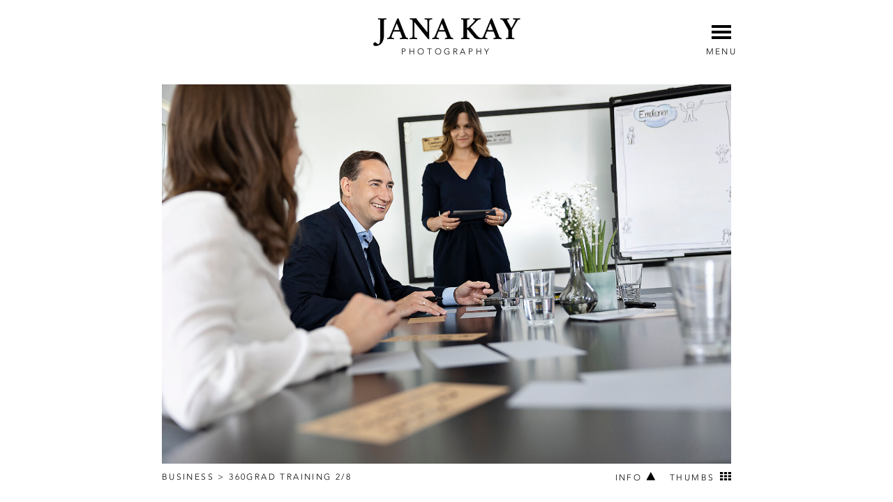

--- FILE ---
content_type: text/html; charset=UTF-8
request_url: https://www.janakay.de/business-galerie/?image=635
body_size: 19601
content:
<!DOCTYPE html>

<!--[if IE]>
<html class="ie" xmlns="http://www.w3.org/1999/xhtml" lang="de-DE">
<![endif]-->

<!--[if !IE]>
<html xmlns="http://www.w3.org/1999/xhtml" lang="de-DE">
<![endif]-->

    <head>
            <title>Jana Kay | Business Galerie</title>

            <meta http-equiv="content-type" content="text/html; charset=UTF-8" />
            <meta name="viewport" content="width=device-width, initial-scale=1, minimum-scale=1" />

            <style type="text/css">
                @font-face {
                    font-family: 'Crimson Semibold';
                    src: url(https://www.janakay.de/wp-content/themes/janakay/fonts/crimson-semibold-webfont.eot);
                    src: url(https://www.janakay.de/wp-content/themes/janakay/fonts/crimson-semibold-webfont.eot?#iefix) format('embedded-opentype'),
                         url(https://www.janakay.de/wp-content/themes/janakay/fonts/crimson-semibold-webfont.woff) format('woff'),
                         url(https://www.janakay.de/wp-content/themes/janakay/fonts/crimson-semibold-webfont.ttf) format('truetype');
                    font-weight: 600;
                    font-style: normal;
                }
                @font-face {
                    font-family: 'Crimson Semibold Italic';
                    src: url(https://www.janakay.de/wp-content/themes/janakay/fonts/crimson-semibolditalic-webfont.eot);
                    src: url(https://www.janakay.de/wp-content/themes/janakay/fonts/crimson-semibolditalic-webfont.eot?#iefix) format('embedded-opentype'),
                         url(https://www.janakay.de/wp-content/themes/janakay/fonts/crimson-semibolditalic-webfont.woff) format('woff'),
                         url(https://www.janakay.de/wp-content/themes/janakay/fonts/crimson-semibolditalic-webfont.ttf) format('truetype');
                    font-weight: 600;
                    font-style: normal;
                }
            </style>
            <link rel="stylesheet" type="text/css" href="https://www.janakay.de/wp-content/themes/janakay/style.css" />

            
            
<!-- BEGIN Metadata added by Add-Meta-Tags WordPress plugin -->
<meta name="description" content="Sie benötigen professionelle Fotos ihres Unternehmens? Ich mache Businessfotos." />
<meta name="keywords" content="jana kay, fotograf, mainz, porträtfotograf, porträt, menschen, schauspieler, on location, sedcard, agenturfotos, reportage, fotografin, rheinmain, studio, fotografin, charakterporträt, beauty, charakter, autorenfotos, fotografie, business, corporate, firmen, website, fotos" />
<!-- END Metadata added by Add-Meta-Tags WordPress plugin -->

<meta name='robots' content='max-image-preview:large' />
<link rel='dns-prefetch' href='//www.janakay.de' />
<link rel='dns-prefetch' href='//s.w.org' />
<link rel="alternate" type="application/rss+xml" title="Jana Kay &raquo; Business Galerie Kommentar-Feed" href="https://www.janakay.de/business-galerie/feed/" />
		<script type="text/javascript">
			window._wpemojiSettings = {"baseUrl":"https:\/\/s.w.org\/images\/core\/emoji\/13.0.1\/72x72\/","ext":".png","svgUrl":"https:\/\/s.w.org\/images\/core\/emoji\/13.0.1\/svg\/","svgExt":".svg","source":{"concatemoji":"https:\/\/www.janakay.de\/wp-includes\/js\/wp-emoji-release.min.js?ver=5.7.1"}};
			!function(e,a,t){var n,r,o,i=a.createElement("canvas"),p=i.getContext&&i.getContext("2d");function s(e,t){var a=String.fromCharCode;p.clearRect(0,0,i.width,i.height),p.fillText(a.apply(this,e),0,0);e=i.toDataURL();return p.clearRect(0,0,i.width,i.height),p.fillText(a.apply(this,t),0,0),e===i.toDataURL()}function c(e){var t=a.createElement("script");t.src=e,t.defer=t.type="text/javascript",a.getElementsByTagName("head")[0].appendChild(t)}for(o=Array("flag","emoji"),t.supports={everything:!0,everythingExceptFlag:!0},r=0;r<o.length;r++)t.supports[o[r]]=function(e){if(!p||!p.fillText)return!1;switch(p.textBaseline="top",p.font="600 32px Arial",e){case"flag":return s([127987,65039,8205,9895,65039],[127987,65039,8203,9895,65039])?!1:!s([55356,56826,55356,56819],[55356,56826,8203,55356,56819])&&!s([55356,57332,56128,56423,56128,56418,56128,56421,56128,56430,56128,56423,56128,56447],[55356,57332,8203,56128,56423,8203,56128,56418,8203,56128,56421,8203,56128,56430,8203,56128,56423,8203,56128,56447]);case"emoji":return!s([55357,56424,8205,55356,57212],[55357,56424,8203,55356,57212])}return!1}(o[r]),t.supports.everything=t.supports.everything&&t.supports[o[r]],"flag"!==o[r]&&(t.supports.everythingExceptFlag=t.supports.everythingExceptFlag&&t.supports[o[r]]);t.supports.everythingExceptFlag=t.supports.everythingExceptFlag&&!t.supports.flag,t.DOMReady=!1,t.readyCallback=function(){t.DOMReady=!0},t.supports.everything||(n=function(){t.readyCallback()},a.addEventListener?(a.addEventListener("DOMContentLoaded",n,!1),e.addEventListener("load",n,!1)):(e.attachEvent("onload",n),a.attachEvent("onreadystatechange",function(){"complete"===a.readyState&&t.readyCallback()})),(n=t.source||{}).concatemoji?c(n.concatemoji):n.wpemoji&&n.twemoji&&(c(n.twemoji),c(n.wpemoji)))}(window,document,window._wpemojiSettings);
		</script>
		<style type="text/css">
img.wp-smiley,
img.emoji {
	display: inline !important;
	border: none !important;
	box-shadow: none !important;
	height: 1em !important;
	width: 1em !important;
	margin: 0 .07em !important;
	vertical-align: -0.1em !important;
	background: none !important;
	padding: 0 !important;
}
</style>
	<link rel='stylesheet' id='wp-block-library-css'  href='https://www.janakay.de/wp-includes/css/dist/block-library/style.min.css?ver=5.7.1' type='text/css' media='all' />
<link rel='stylesheet' id='dry_awp_theme_style-css'  href='https://www.janakay.de/wp-content/plugins/advanced-wp-columns/assets/css/awp-columns.css?ver=5.7.1' type='text/css' media='all' />
<style id='dry_awp_theme_style-inline-css' type='text/css'>
@media screen and (max-width: 1024px) {	.csColumn {		clear: both !important;		float: none !important;		text-align: center !important;		margin-left:  10% !important;		margin-right: 10% !important;		width: 80% !important;	}	.csColumnGap {		display: none !important;	}}
</style>
<link rel="https://api.w.org/" href="https://www.janakay.de/wp-json/" /><link rel="alternate" type="application/json" href="https://www.janakay.de/wp-json/wp/v2/pages/15" /><link rel="EditURI" type="application/rsd+xml" title="RSD" href="https://www.janakay.de/xmlrpc.php?rsd" />
<link rel="wlwmanifest" type="application/wlwmanifest+xml" href="https://www.janakay.de/wp-includes/wlwmanifest.xml" /> 
<meta name="generator" content="WordPress 5.7.1" />
<link rel="canonical" href="https://www.janakay.de/business-galerie/" />
<link rel='shortlink' href='https://www.janakay.de/?p=15' />
<link rel="alternate" type="application/json+oembed" href="https://www.janakay.de/wp-json/oembed/1.0/embed?url=https%3A%2F%2Fwww.janakay.de%2Fbusiness-galerie%2F" />
<link rel="alternate" type="text/xml+oembed" href="https://www.janakay.de/wp-json/oembed/1.0/embed?url=https%3A%2F%2Fwww.janakay.de%2Fbusiness-galerie%2F&#038;format=xml" />

            <script type="text/javascript" src="https://www.janakay.de/wp-content/themes/janakay/js/jquery-2.1.0.min.js"></script>
            <script type="text/javascript" src="https://www.janakay.de/wp-content/themes/janakay/js/jquery.touchSwipe.min.js"></script>
            <script type="text/javascript" src="https://www.janakay.de/wp-content/themes/janakay/js/modernizr.js"></script>
            <script type="text/javascript" src="https://www.janakay.de/wp-content/themes/janakay/js/menu.min.js"></script>
            <script type="text/javascript" src="https://www.janakay.de/wp-content/themes/janakay/js/viewport.min.js"></script>
            <script type="text/javascript" src="https://www.janakay.de/wp-content/themes/janakay/js/janakay.min.js"></script>

            <link rel="alternate" type="application/rss+xml" href="https://www.janakay.de/feed/" title="Jana Kay latest posts" />
            <link rel="alternate" type="application/rss+xml" href="https://www.janakay.de/comments/feed/" title="Jana Kay latest comments" />
            <link rel="pingback" href="https://www.janakay.de/xmlrpc.php" />
    </head>
    <body data-rsssl=1>
        <div id="menu-wrapper">
            <div id="menu">
                <div id="menu-close" class="uppercase pointer centered">
                    <img src="https://www.janakay.de/wp-content/themes/janakay/img/close.png" alt="Menü schließen" />
                    <div>close</div>
                </div>
                <div class="menu-menueabschnitt-1-container"><ul id="menu-menueabschnitt-1" class="menu"><li id="menu-item-9" class="menu-item menu-item-type-post_type menu-item-object-page menu-item-home menu-item-9"><a href="https://www.janakay.de/">Startseite</a></li>
</ul></div>                <div class="menu-menueabschnitt-2-container"><ul id="menu-menueabschnitt-2" class="menu"><li id="menu-item-26" class="menu-item menu-item-type-post_type menu-item-object-page menu-item-26"><a href="https://www.janakay.de/portrait-uebersicht/">Portrait</a></li>
<li id="menu-item-25" class="menu-item menu-item-type-post_type menu-item-object-page menu-item-25"><a href="https://www.janakay.de/business-ueberblick/">Business</a></li>
<li id="menu-item-37" class="menu-item menu-item-type-post_type menu-item-object-page menu-item-37"><a href="https://www.janakay.de/reportage-uebersicht/">Reportage</a></li>
<li id="menu-item-38" class="menu-item menu-item-type-post_type menu-item-object-page menu-item-38"><a href="https://www.janakay.de/projekte-uebersicht/">Projekte</a></li>
</ul></div>                <div class="menu-menueabschnitt-3-container"><ul id="menu-menueabschnitt-3" class="menu"><li id="menu-item-39" class="menu-item menu-item-type-post_type menu-item-object-page menu-item-39"><a href="https://www.janakay.de/referenzen/">Referenzen</a></li>
<li id="menu-item-722" class="menu-item menu-item-type-post_type menu-item-object-page menu-item-722"><a href="https://www.janakay.de/about/">About</a></li>
</ul></div>                <div class="menu-menueabschnitt-4-container"><ul id="menu-menueabschnitt-4" class="menu"><li id="menu-item-51" class="menu-item menu-item-type-post_type menu-item-object-page menu-item-51"><a href="https://www.janakay.de/kontakt/">Kontakt</a></li>
<li id="menu-item-30" class="menu-item menu-item-type-post_type menu-item-object-page menu-item-30"><a href="https://www.janakay.de/impressum/">Impressum</a></li>
<li id="menu-item-649" class="menu-item menu-item-type-post_type menu-item-object-page menu-item-649"><a href="https://www.janakay.de/datenschutz/">Datenschutz</a></li>
</ul></div>                            </div>
        </div>
        <div id="wrapper" class="hfeed">
            <div id="header">
                <div id="masthead">

                    <div id="branding">
                                                <a href="https://www.janakay.de/business-galerie/">
                            <img id="logo" src="https://www.janakay.de/wp-content/themes/janakay/img/logo.png" alt="Jana Kay - Fotografie Mainz" />
                        </a>
                        <p class="branding__subtitle uppercase">Photography</p>
                    </div><!-- #branding -->

                    <div id="access">
                        <div id="menu-toggle" class="uppercase pointer centered">
                            <img src="https://www.janakay.de/wp-content/themes/janakay/img/menu.png" alt="Menü öffnen" />
                            <div>Menu</div>
                        </div>
                    </div><!-- #access -->

                </div><!-- #masthead -->
            </div><!-- #header -->
            <div id="main">

        <div id="container">
            <div id="content">


                <div id="post-15" class="post-15 page type-page status-publish hentry">
                    <div class="entry-content">

<script type="text/javascript">
    var ajaxurl = 'https://www.janakay.de/wp-admin/admin-ajax.php';    var baseUrl = 'https://www.janakay.de';    var galleryId = '6';    var startElementId = 635;    /*!
 * jQuery Transit - CSS3 transitions and transformations
 * (c) 2011-2012 Rico Sta. Cruz <rico@ricostacruz.com>
 * MIT Licensed.
 *
 * http://ricostacruz.com/jquery.transit
 * http://github.com/rstacruz/jquery.transit
 */
(function(k){k.transit={version:"0.9.9",propertyMap:{marginLeft:"margin",marginRight:"margin",marginBottom:"margin",marginTop:"margin",paddingLeft:"padding",paddingRight:"padding",paddingBottom:"padding",paddingTop:"padding"},enabled:true,useTransitionEnd:false};var d=document.createElement("div");var q={};function b(v){if(v in d.style){return v}var u=["Moz","Webkit","O","ms"];var r=v.charAt(0).toUpperCase()+v.substr(1);if(v in d.style){return v}for(var t=0;t<u.length;++t){var s=u[t]+r;if(s in d.style){return s}}}function e(){d.style[q.transform]="";d.style[q.transform]="rotateY(90deg)";return d.style[q.transform]!==""}var a=navigator.userAgent.toLowerCase().indexOf("chrome")>-1;q.transition=b("transition");q.transitionDelay=b("transitionDelay");q.transform=b("transform");q.transformOrigin=b("transformOrigin");q.transform3d=e();var i={transition:"transitionEnd",MozTransition:"transitionend",OTransition:"oTransitionEnd",WebkitTransition:"webkitTransitionEnd",msTransition:"MSTransitionEnd"};var f=q.transitionEnd=i[q.transition]||null;for(var p in q){if(q.hasOwnProperty(p)&&typeof k.support[p]==="undefined"){k.support[p]=q[p]}}d=null;k.cssEase={_default:"ease","in":"ease-in",out:"ease-out","in-out":"ease-in-out",snap:"cubic-bezier(0,1,.5,1)",easeOutCubic:"cubic-bezier(.215,.61,.355,1)",easeInOutCubic:"cubic-bezier(.645,.045,.355,1)",easeInCirc:"cubic-bezier(.6,.04,.98,.335)",easeOutCirc:"cubic-bezier(.075,.82,.165,1)",easeInOutCirc:"cubic-bezier(.785,.135,.15,.86)",easeInExpo:"cubic-bezier(.95,.05,.795,.035)",easeOutExpo:"cubic-bezier(.19,1,.22,1)",easeInOutExpo:"cubic-bezier(1,0,0,1)",easeInQuad:"cubic-bezier(.55,.085,.68,.53)",easeOutQuad:"cubic-bezier(.25,.46,.45,.94)",easeInOutQuad:"cubic-bezier(.455,.03,.515,.955)",easeInQuart:"cubic-bezier(.895,.03,.685,.22)",easeOutQuart:"cubic-bezier(.165,.84,.44,1)",easeInOutQuart:"cubic-bezier(.77,0,.175,1)",easeInQuint:"cubic-bezier(.755,.05,.855,.06)",easeOutQuint:"cubic-bezier(.23,1,.32,1)",easeInOutQuint:"cubic-bezier(.86,0,.07,1)",easeInSine:"cubic-bezier(.47,0,.745,.715)",easeOutSine:"cubic-bezier(.39,.575,.565,1)",easeInOutSine:"cubic-bezier(.445,.05,.55,.95)",easeInBack:"cubic-bezier(.6,-.28,.735,.045)",easeOutBack:"cubic-bezier(.175, .885,.32,1.275)",easeInOutBack:"cubic-bezier(.68,-.55,.265,1.55)"};k.cssHooks["transit:transform"]={get:function(r){return k(r).data("transform")||new j()},set:function(s,r){var t=r;if(!(t instanceof j)){t=new j(t)}if(q.transform==="WebkitTransform"&&!a){s.style[q.transform]=t.toString(true)}else{s.style[q.transform]=t.toString()}k(s).data("transform",t)}};k.cssHooks.transform={set:k.cssHooks["transit:transform"].set};if(k.fn.jquery<"1.8"){k.cssHooks.transformOrigin={get:function(r){return r.style[q.transformOrigin]},set:function(r,s){r.style[q.transformOrigin]=s}};k.cssHooks.transition={get:function(r){return r.style[q.transition]},set:function(r,s){r.style[q.transition]=s}}}n("scale");n("translate");n("rotate");n("rotateX");n("rotateY");n("rotate3d");n("perspective");n("skewX");n("skewY");n("x",true);n("y",true);function j(r){if(typeof r==="string"){this.parse(r)}return this}j.prototype={setFromString:function(t,s){var r=(typeof s==="string")?s.split(","):(s.constructor===Array)?s:[s];r.unshift(t);j.prototype.set.apply(this,r)},set:function(s){var r=Array.prototype.slice.apply(arguments,[1]);if(this.setter[s]){this.setter[s].apply(this,r)}else{this[s]=r.join(",")}},get:function(r){if(this.getter[r]){return this.getter[r].apply(this)}else{return this[r]||0}},setter:{rotate:function(r){this.rotate=o(r,"deg")},rotateX:function(r){this.rotateX=o(r,"deg")},rotateY:function(r){this.rotateY=o(r,"deg")},scale:function(r,s){if(s===undefined){s=r}this.scale=r+","+s},skewX:function(r){this.skewX=o(r,"deg")},skewY:function(r){this.skewY=o(r,"deg")},perspective:function(r){this.perspective=o(r,"px")},x:function(r){this.set("translate",r,null)},y:function(r){this.set("translate",null,r)},translate:function(r,s){if(this._translateX===undefined){this._translateX=0}if(this._translateY===undefined){this._translateY=0}if(r!==null&&r!==undefined){this._translateX=o(r,"px")}if(s!==null&&s!==undefined){this._translateY=o(s,"px")}this.translate=this._translateX+","+this._translateY}},getter:{x:function(){return this._translateX||0},y:function(){return this._translateY||0},scale:function(){var r=(this.scale||"1,1").split(",");if(r[0]){r[0]=parseFloat(r[0])}if(r[1]){r[1]=parseFloat(r[1])}return(r[0]===r[1])?r[0]:r},rotate3d:function(){var t=(this.rotate3d||"0,0,0,0deg").split(",");for(var r=0;r<=3;++r){if(t[r]){t[r]=parseFloat(t[r])}}if(t[3]){t[3]=o(t[3],"deg")}return t}},parse:function(s){var r=this;s.replace(/([a-zA-Z0-9]+)\((.*?)\)/g,function(t,v,u){r.setFromString(v,u)})},toString:function(t){var s=[];for(var r in this){if(this.hasOwnProperty(r)){if((!q.transform3d)&&((r==="rotateX")||(r==="rotateY")||(r==="perspective")||(r==="transformOrigin"))){continue}if(r[0]!=="_"){if(t&&(r==="scale")){s.push(r+"3d("+this[r]+",1)")}else{if(t&&(r==="translate")){s.push(r+"3d("+this[r]+",0)")}else{s.push(r+"("+this[r]+")")}}}}}return s.join(" ")}};function m(s,r,t){if(r===true){s.queue(t)}else{if(r){s.queue(r,t)}else{t()}}}function h(s){var r=[];k.each(s,function(t){t=k.camelCase(t);t=k.transit.propertyMap[t]||k.cssProps[t]||t;t=c(t);if(k.inArray(t,r)===-1){r.push(t)}});return r}function g(s,v,x,r){var t=h(s);if(k.cssEase[x]){x=k.cssEase[x]}var w=""+l(v)+" "+x;if(parseInt(r,10)>0){w+=" "+l(r)}var u=[];k.each(t,function(z,y){u.push(y+" "+w)});return u.join(", ")}k.fn.transition=k.fn.transit=function(z,s,y,C){var D=this;var u=0;var w=true;if(typeof s==="function"){C=s;s=undefined}if(typeof y==="function"){C=y;y=undefined}if(typeof z.easing!=="undefined"){y=z.easing;delete z.easing}if(typeof z.duration!=="undefined"){s=z.duration;delete z.duration}if(typeof z.complete!=="undefined"){C=z.complete;delete z.complete}if(typeof z.queue!=="undefined"){w=z.queue;delete z.queue}if(typeof z.delay!=="undefined"){u=z.delay;delete z.delay}if(typeof s==="undefined"){s=k.fx.speeds._default}if(typeof y==="undefined"){y=k.cssEase._default}s=l(s);var E=g(z,s,y,u);var B=k.transit.enabled&&q.transition;var t=B?(parseInt(s,10)+parseInt(u,10)):0;if(t===0){var A=function(F){D.css(z);if(C){C.apply(D)}if(F){F()}};m(D,w,A);return D}var x={};var r=function(H){var G=false;var F=function(){if(G){D.unbind(f,F)}if(t>0){D.each(function(){this.style[q.transition]=(x[this]||null)})}if(typeof C==="function"){C.apply(D)}if(typeof H==="function"){H()}};if((t>0)&&(f)&&(k.transit.useTransitionEnd)){G=true;D.bind(f,F)}else{window.setTimeout(F,t)}D.each(function(){if(t>0){this.style[q.transition]=E}k(this).css(z)})};var v=function(F){this.offsetWidth;r(F)};m(D,w,v);return this};function n(s,r){if(!r){k.cssNumber[s]=true}k.transit.propertyMap[s]=q.transform;k.cssHooks[s]={get:function(v){var u=k(v).css("transit:transform");return u.get(s)},set:function(v,w){var u=k(v).css("transit:transform");u.setFromString(s,w);k(v).css({"transit:transform":u})}}}function c(r){return r.replace(/([A-Z])/g,function(s){return"-"+s.toLowerCase()})}function o(s,r){if((typeof s==="string")&&(!s.match(/^[\-0-9\.]+$/))){return s}else{return""+s+r}}function l(s){var r=s;if(k.fx.speeds[r]){r=k.fx.speeds[r]}return o(r,"ms")}k.transit.getTransitionValue=g})(jQuery);    function Grid(){var b=0;var c=0;var a=[];this.putElement=function(e,d){b=0;c=0;if(e==1&&d==1){while(true){if(a[c]==undefined){a[c]=[];a[c][b]=true;return{column:b+1,row:c+1}}else{if(a[c][b]==undefined){a[c][b]=true;return{column:b+1,row:c+1}}else{b=(b+1)%2;if(b==0){c++}}}}}else{if(e==1&&d==2){while(true){if(a[c]==undefined){a[c]=[];a[c][b]=true;a[c+1]=[];a[c+1][b]=true;return{column:b+1,row:c+1}}else{if(a[c][b]==undefined&&(a[c+1]==undefined||a[c+1][b]==undefined)){a[c][b]=true;if(a[c+1]==undefined){a[c+1]=[]}a[c+1][b]=true;return{column:b+1,row:c+1}}else{b=(b+1)%2;if(b==0){c++}}}}}else{if(e==2&&d==1){while(true){if(a[c]==undefined){a[c]=[];a[c][0]=true;a[c][1]=true;return{column:1,row:c+1}}else{c++}}}else{if(e==2&&d==2){b=0;while(true){if(a[c]==undefined){a[c]=[];a[c][0]=true;a[c][1]=true;a[c+1]=[];a[c+1][0]=true;a[c+1][1]=true;return{column:1,row:c+1}}else{c++}}}}}}}};    function Loader(){var a;this.init=function(){var b=$("<div></div>");b.css("position","fixed");b.css("top","50%");b.css("left","50%");b.css("background-color","#FFFFFF");b.css("border-radius","10px");b.css("-moz-border-radius","10px");b.css("margin-left",-37);b.css("margin-top",-37);var d=$('<img src="'+baseUrl+'/wp-content/plugins/janakay-gallery/libs/img/loader.gif" />');d.css("padding","10");d.css("width","64");d.css("height","64");b.append(d);var c=$('<div id="loaderLayer"></div>');c.css("position","fixed");c.css("top","0");c.css("left","0");c.css("display","none");c.css("z-index","100000");c.css("width","100%");c.css("height","100%");c.css("background-color","rgba(255, 255, 255, 0.0)");c.append(b);a=c;$("body").append(c)};this.show=function(){a.show()};this.hide=function(){a.hide()}};    var is_chrome = navigator.userAgent.indexOf("Chrome") > -1;
var is_safari = navigator.userAgent.indexOf("Safari") > -1;
var isGalleryView = false;
String.prototype.replaceAll = function (a, b) {
    return this.split(a).join(b)
};

function GalleryDimensions() {
    var c = new ViewPort();
    var b = 20;
    var overlayMargin = 10;
    this.getDimensions = function () {
        var columns = c.getColumns();
        var contentWidth = c.getContentWidth();
        var galleryElement = $("#jk-gallery");
        galleryElement.css("width", contentWidth);
        var widthNormal;
        var widthLarge;
        var heightNormal;
        var heightHigh;
        var heightLarge;
        var j;
        var l;
        switch (columns) {
            case 1:
                widthNormal = contentWidth;
                widthLarge = widthNormal;
                heightNormal = widthNormal / 3 * 2;
                heightLarge = heightNormal;
                heightHigh = heightNormal * 2;
                break;
            case 2:
                widthNormal = (contentWidth - b) * 1 / 2;
                widthLarge = widthNormal * 2 + b;
                heightNormal = widthNormal / 3 * 2;
                heightLarge = heightNormal * 2 + b;
                heightHigh = heightNormal * 2 + b;
                break;
            case 3:
                widthNormal = (contentWidth - (2 * b)) * 1 / 3;
                widthLarge = widthNormal * 2 + b;
                heightNormal = widthNormal / 3 * 2;
                heightLarge = heightNormal * 2 + b;
                heightHigh = heightNormal * 2 + b;
                break
        }

        var overlayWidth;

        if (columns == 1 && isGalleryView == true) {
            overlayWidth = (contentWidth - b) * 1 / 2
        } else {
            overlayWidth = widthNormal
        }

        var overlayHeight = overlayWidth / 3 * 2;
        overlayWidth = overlayWidth - 2 * overlayMargin;
        overlayHeight = overlayHeight - (2 * overlayMargin);

        var dimensions = {};
        dimensions.columns = columns;
        dimensions.galleryWidth = contentWidth;
        dimensions.widthNormal = widthNormal;
        dimensions.widthLarge = widthLarge;
        dimensions.heightNormal = heightNormal;
        dimensions.heightHigh = heightHigh;
        dimensions.heightLarge = heightLarge;
        dimensions.overlayWidth = overlayWidth;
        dimensions.overlayHeight = overlayHeight;
        dimensions.overlayMargin = overlayMargin;
        return dimensions
    }
}

(function (a) {
    a.fn.getHiddenDimensions = function (e) {
        var d = this, f = {position: "absolute", visibility: "hidden", display: "block"},
            g = {width: 0, height: 0, innerWidth: 0, innerHeight: 0, outerWidth: 0, outerHeight: 0},
            c = d.parents().andSelf().not(":visible"), e = (e == null) ? false : e;
        var b = [];
        c.each(function () {
            var h = {};
            for (var i in f) {
                h[i] = this.style[i];
                this.style[i] = f[i]
            }
            b.push(h)
        });
        g.width = d.width();
        g.outerWidth = d.outerWidth(e);
        g.innerWidth = d.innerWidth();
        g.height = d.height();
        g.innerHeight = d.innerHeight();
        g.outerHeight = d.outerHeight(e);
        c.each(function (k) {
            var h = b[k];
            for (var j in f) {
                this.style[j] = h[j]
            }
        });
        return g
    }
}(jQuery));

function DeviceInfo() {
    this.isTouchDevice = function () {
        return !!("ontouchstart" in window)
    }
}

function JKGallery(o, lParam) {
    var j = this;
    var loader = lParam;
    var gap = 20;
    var l;
    var a = viewPort;
    var k = new DeviceInfo();
    var f = new GalleryDimensions();
    var e = 2500;
    var hoverFadeDuration = 500;
    var h = null;
    var startElementId;
    var n = o;
    var d = {};

    var toggleInfoElement;
    
    this.init = function () {
        _getHTML()
    };

    _init = function () {
        _initOverlays();
        j.setupTwoColumnLayout();
        j.onResize();
        j.onResize();
        $(window).resize(function () {
            j.onResize();
            j.onResize()
        });
        $("#jk-gallery").fadeIn();
        if (_isTouchDevice() === false) {
            _setupImageHover()
        }
        _setupImageClick();
        if (startElementId) {
            $("html, body").animate({scrollTop: $('.image-element[data-element-id="' + startElementId + '"]').offset().top - 20}, 1000)
        }

        window.dispatchEvent(new Event('resize'))
    };

    _getHTML = function () {
        var p = {
            action: "get_gallery_html",
            galleryId: n
        }

        if (startElementId) {
            p.elementId = startElementId
        }

        $.post(ajaxurl, p, _onGetHTMLResponse, "TEXT")
    };

    _onGetHTMLResponse = function (p) {
        $("#jk-gallery").html(p);
        loader.hide();
        _init()
    };

    this.setStartElement = function (se) {
        startElementId = se
    };

    _initOverlays = function () {
        $(".overlay").hide()
    };

    _isTouchDevice = function () {
        return k.isTouchDevice()
    };

    _setupImageClick = function () {
        $("#jk-gallery .image-element").on("click", function () {
            var s = $(this);
            var q = s.data("element-id");
            if (_isTouchDevice() === false || (_isTouchDevice() === true && l === q)) {
                var columns = f.getDimensions().columns;
                var u = s.data("target-gallery-id");
                if (columns !== 1 || o != u) {
                    var p = s.data("href");
                    window.location.href = p
                }
            }
            _triggerElementHoverEvent();
            var t = s.find(".overlay");
            $("#jk-gallery .overlay").not(t).fadeOut(hoverFadeDuration);
            if (d[q] != undefined) {
                clearTimeout(d[q])
            }
            t.fadeIn(hoverFadeDuration, function () {
                var v = window.setTimeout(function () {
                    t.stop().fadeOut()
                }, e);
                d[q] = v
            });
            l = q
        })
    };

    _setupImageHover = function () {
        $(document).on("mouseenter", "#jk-gallery .image-element", function () {
            _triggerElementHoverEvent();
            $(this).find(".overlay *").stop().fadeIn(hoverFadeDuration);
            $(this).find(".overlay").stop().fadeIn(hoverFadeDuration)
        });
        $(document).on("mouseleave", "#jk-gallery .image-element", function () {
            $(this).find(".overlay *").stop().fadeOut(hoverFadeDuration);
            $(this).find(".overlay").stop().fadeOut(hoverFadeDuration)
        })
    };

    _triggerElementHoverEvent = function () {
        $(document).trigger("element-hover")
    };

    this.setupTwoColumnLayout = function () {
        var grid = new Grid();
        var self;
        var gridElement;
        var sizeX;
        var sizeY;
        $(".jk-gallery-element").each(function () {
            self = $(this);
            if (self.hasClass("normal") == true) {
                sizeX = 1;
                sizeY = 1
            } else {
                if (self.hasClass("high") == true) {
                    sizeX = 1;
                    sizeY = 2
                } else {
                    if (self.hasClass("large") == true) {
                        sizeX = 2;
                        sizeY = 2
                    }
                }
            }
            gridElement = grid.putElement(sizeX, sizeY);
            self.attr("data-row2", gridElement.row);
            self.attr("data-col2", gridElement.column)
        })
    };

    _resizeOverlays = function (t, p, u, s, q, r) {
        t.width(p);
        t.height(u);
        t.css("position", "absolute");
        if (r == 1) {
            t.css("left", "");
            t.css("bottom", "");
            t.css("margin-left", s);
            t.css("margin-right", s);
            t.css("margin-top", q)
        } else {
            t.css("left", s);
            t.css("bottom", s);
            t.css("margin-left", "");
            t.css("margin-right", "");
            t.css("margin-top", "")
        }
    };
    _isSingleLineOverlayHeadline = function (r) {
        var p = r.clone();
        p.hide();
        p.text("a");
        r.parent().append(p);
        overlayHeadlineDummyDim = p.getHiddenDimensions();
        p.remove();
        var q = r.getHiddenDimensions().height;
        var t = overlayHeadlineDummyDim.height;
        var s;
        if (q == t) {
            s = true
        } else {
            s = false
        }
        return s
    };
    this.onResize = function () {
        var dimensions = f.getDimensions();
        var u = dimensions.widthNormal;
        var C = dimensions.widthLarge;
        var heightNormal = dimensions.heightNormal;
        var heightHigh = dimensions.heightHigh;
        var heightLarge = dimensions.heightLarge;
        var v = dimensions.galleryWidth;
        var jkGallery = $("#jk-gallery");
        jkGallery.css("width", v);
        var columns = a.getColumns();
        switch (columns) {
            case 1:
                jkGallery.addClass("columns-1");
                jkGallery.removeClass("columns-2");
                jkGallery.removeClass("columns-3");
                break;
            case 2:
                jkGallery.removeClass("columns-1");
                jkGallery.addClass("columns-2");
                jkGallery.removeClass("columns-3");
                break;
            case 3:
                jkGallery.removeClass("columns-1");
                jkGallery.removeClass("columns-2");
                jkGallery.addClass("columns-3");
                break
        }
        var w = dimensions.overlayWidth;
        var A = dimensions.overlayHeight;
        var s = dimensions.overlayMargin;
        var heightUnits = 0;
        $("#jk-gallery .jk-gallery-element").each(function () {
            var elementHeightUnits;
            var D;

            if ($(this).hasClass("normal") == true) {
                $(this).width(u);
                $(this).height(heightNormal);
                D = s;
                elementHeightUnits = 1
            } else if ($(this).hasClass("high") == true) {
                $(this).width(u);
                $(this).height(heightHigh);
                if (columns == 1) {
                    D = s + A + gap
                }
                elementHeightUnits = 2
            } else if ($(this).hasClass("large") == true) {
                $(this).width(C);
                $(this).height(heightLarge);
                if (columns == 1) {
                    D = s
                }

                if (columns === 1) {
                    elementHeightUnits = 1
                } else {
                    elementHeightUnits = 2
                }
            }

            if ($(this).hasClass("image-element") == true) {
                var G = $(this).find(".overlay");
                _resizeOverlays(G, w, A, s, D, columns)
            }

            switch (columns) {
                case 1:
                    heightUnits += elementHeightUnits;
                    $(this).css("margin-bottom", gap + "px");
                    $(this).css("position", "static");
                    break;
                case 2:
                    var L = 0;
                    var K = u + gap;
                    var E = $(this).data("col2");
                    var M = $(this).data("row2");
                    var F = M + elementHeightUnits - 1;
                    if (F > heightUnits) {
                        heightUnits = F
                    }
                    $(this).css("position", "absolute");
                    switch (E) {
                        case 1:
                            $(this).css("left", L);
                            break;
                        case 2:
                            $(this).css("left", K);
                            break
                    }
                    var H = parseInt((heightNormal + gap) * (M - 1));
                    $(this).css("top", H);
                    break;
                    break;
                case 3:
                    var L = 0;
                    var K = u + gap;
                    var J = u + gap + u + gap;
                    var E = $(this).data("col");
                    var M = $(this).data("row");
                    var F = M + elementHeightUnits - 1;
                    if (F > heightUnits) {
                        heightUnits = F
                    }
                    $(this).css("position", "absolute");
                    switch (E) {
                        case 1:
                            $(this).css("left", L);
                            break;
                        case 2:
                            $(this).css("left", K);
                            break;
                        case 3:
                            $(this).css("left", J);
                            break
                    }
                    var H = parseInt((heightNormal + gap) * (M - 1));
                    $(this).css("top", H);
                    break
            }
        });
        var galleryHeight = heightNormal * heightUnits + (heightUnits - 1) * gap + 100;
        jkGallery.height(galleryHeight)
    }
}

function GalleryView(loader) {
    var _viewPort = viewPort;
    var _loader = loader;
    var c;
    var f;
    var b;
    var n;
    var i;
    var j = false;
    var l = new DeviceInfo();
    var h = new GalleryDimensions();
    var p = 200;
    var a = 2500;
    var m;
    var e = false;
    let infoShown = false

    this.init = function (q) {
        isGalleryView = true;
        _initBreadcrumbs();
        _initThumbs();
        _getImagesData(q);
        _bindClickEvents();
        _setupNavArrows()

        toggleInfoElement = document.getElementById('info-toggle')
        toggleInfoElement.addEventListener('click', () => {
            _onInfoToggleClicked()
        })

    };

    _onInfoToggleClicked = function () {

        if (infoShown) {
            _hideInfo()
        } else {
            _hideOverlay()
            _showInfoPermanent()

            const infoToggleOpenIcon = document.querySelector('#info-toggle .info-toggle__open')
            const infoToggleCloseIcon = document.querySelector('#info-toggle .info-toggle__close')
            infoToggleOpenIcon.style.display = 'none'
            infoToggleCloseIcon.style.display = 'inline'

            infoShown = true
        }
    }

    _setupNavArrows = function () {
        if (_isTouchDevice() === false) {
            var s = $("#previous-view");
            var q = $("#next-view");
            var r = $("#nav-group");
            r.on("mouseleave", function () {
                s.fadeOut();
                q.fadeOut()
            });
            r.on("mousemove", function (t) {
                if ((t.pageX - this.offsetLeft) < $(this).width() / 2) {
                    s.stop().fadeIn();
                    q.stop().fadeOut()
                } else {
                    s.stop().fadeOut();
                    q.stop().fadeIn()
                }
            })
        }
    };
    _isTouchDevice = function () {
        return l.isTouchDevice()
    };
    _initBreadcrumbs = function () {
        $("#breadcrumbs").swipe({
            tap: function () {
                window.location.href = b.galleryLink
            }
        })
    };
    _getArrowWidth = function () {
        return 22
    };
    _getArrowHeight = function () {
        return 40
    };
    _getImageHeight = function () {
        var s = _viewPort.getContentWidth();
        var r = s / 3 * 2;
        var q = r - $("#image-toolbar").height();
        return q
    };
    _getImageWidth = function () {
        var q = _viewPort.getContentWidth();
        return q
    };
    _onResize = function (u) {
        var galleryViewElement = $("#gallery-view");
        var width = _viewPort.getWidth();
        var height = _viewPort.getHeight();
        var imageWidth = _getImageWidth();
        var imageHeight = _getImageHeight();
        _resizeOverlays();
        galleryViewElement.css("width", width);
        galleryViewElement.css("height", height);
        galleryViewElement.css("margin-left", -((width - imageWidth) / 2));
        $("#nav-group").css("width", width);
        $("#nav-group").css("height", imageHeight);
        $("#image-container").css("width", imageWidth);
        $("#image-container").css("height", imageHeight);
        $("#image-toolbar").css("width", imageWidth);
        _resizeImages(u, imageWidth, imageHeight);
        var top = (imageHeight / 2) - (_getArrowHeight() / 2);
        $("#previous-view, #next-view").css("top", top);
        _setThumbsArrowsVisibilities()
    };
    _resizeImages = function (s, r, q) {
        var t = $("div.current img, div.next img, div.previous img");
        t.each(function () {
            var z = $(this);
            var v = z.getHiddenDimensions();
            var w = v.width;
            var B = v.height;
            var u = _viewPort.getContentWidth();
            var y = z.getHiddenDimensions();
            var x = _getImageFit(y.width, y.height);
            if (x === GalleryView.IMAGE_FIT_WIDTH) {
                z.css("width", u);
                z.css("height", "")
            } else {
                z.css("width", "");
                z.css("height", q)
            }
            if (s !== true) {
                v = z.getHiddenDimensions();
                w = v.width;
                B = v.height;
                var A = z.closest(".image-wrapper");
                A.css("width", w);
                A.css("height", B)
            }
        })
    };
    _resizeOverlays = function () {
        var q = h.getDimensions();
        var r = q.overlayWidth;
        var u = q.overlayHeight;
        var s = q.columns;
        switch (s) {
            case 1:
                if (isGalleryView == false) {
                    r -= 30;
                    u -= 30
                } else {
                    r -= 60;
                    u -= 60
                }
                break;
            case 2:
                r = r * 0.75;
                u = u * 0.75;
                break
        }
        var t = $("#gallery-view .overlay");
        t.width(r);
        t.height(u)
    };
    _refreshBreadCrumbs = function () {
        var r = b.galleryTitle;
        var t = i.images[0];
        var s = t.categoryName;
        var q = r + " > " + s + " " + i.index + "/" + n[i.category];
        $("#breadcrumbs").html(q)
    };

    _bindClickEvents = function () {
        $("#previous-view").swipe({tap: _onPreviousView});
        $("#next-view").swipe({tap: _onNextView})
    };

    _onPreviousView = function () {
        if (j === false) {
            _hideInfo()
            $("#thumbs").fadeOut();
            _elementTransition("previous")
        }
    };
    _onNextView = function () {
        if (j === false) {
            _hideInfo()
            $("#thumbs").fadeOut();
            _elementTransition("next")
        }
    };
    _setupDownloadImage = function () {
        if (Modernizr.opacity) {
            var t = i.images[0];
            var r = t.watermarkImageURL;
            var s = $("<img>");
            s.attr("src", r);
            s.addClass("watermark-image");
            var q = $("#image-container .current .image-wrapper");
            q.append(s)
        }
    };
    _goToView = function (r) {
        var q = f[r];
        i = q;
        _prefetchImages(q);
        var t = _createView(q);
        t.hide();
        t.addClass("current");
        var s = $("#image-container");
        s.find(".current").fadeOut();
        s.append(t);
        _resizeOverlays();
        t.fadeIn();
        _refreshBreadCrumbs();
        _setupDownloadImage();
        _setupNextAndPreviousView();
        _replaceHistoryState(r)
    };
    _replaceHistoryState = function (q) {
        var r = b.currentGalleryURL + "?image=" + q;
        history.replaceState({}, "", r)
    };
    _elementTransition = function (G) {
        j = true;
        var E;
        var C;
        var s;
        if (G === "next") {
            E = ".next";
            C = "right";
            s = "left"
        } else {
            E = ".previous";
            C = "left";
            s = "right"
        }
        var J = $("#image-container");
        var r = J.find(E);
        r.css("top", "0px");
        var t = -J.width() - p;
        r.css(C, t);
        r.show();
        var I = J.find(".next img, .previous img");
        var y = _viewPort.getContentWidth();
        var H = _getImageHeight();
        I.each(function () {
            var L = $(this);
            var K = L.getHiddenDimensions();
            var x = _getImageFit(K.width, K.height);
            if (x === GalleryView.IMAGE_FIT_WIDTH) {
                L.css("width", y);
                L.css("height", "")
            } else {
                L.css("width", "");
                L.css("height", H)
            }
        });
        _resizeOverlays();
        var B = false;
        var z = false;
        var w = $.Deferred();
        var A = J.find(".current");
        var D = {duration: 400};
        var v;
        if (G === "next") {
            v = -J.width() - p;
            D[s] = -J.width() - p
        } else {
            v = J.width() + p;
            D[C] = J.width() + p
        }
        var u = function () {
            B = true;
            if (z === true) {
                w.resolve()
            }
        };
        if (is_chrome == false && is_safari == true) {
            A.animate(D, u)
        } else {
            A.transition({duration: 400, x: v, complete: u})
        }
        var q = function () {
            z = true;
            if (B === true) {
                w.resolve()
            }
        };
        var F = {duration: 400, complete: q};
        F[C] = 0;
        if (is_chrome == false && is_safari == true) {
            r.animate(F, q)
        } else {
            r.transition(F)
        }
        $.when(w).done(function () {
            A.removeClass("current");
            A.addClass("previous");
            r.addClass("current");
            r.removeClass("next");
            r.removeClass("previous");
            if (G === "next") {
                i = _getNextView()
            } else {
                if (G === "previous") {
                    i = _getPreviousView()
                }
            }
            if (i.isFirstOfCategory === true) {
                _showOverlay()
            }
            _refreshBreadCrumbs();
            _setupDownloadImage();
            _setupNextAndPreviousView();
            j = false;
            _replaceHistoryStateAfterTransition(G)
        })
    };

    _hideInfo = function () {
        const infoToggleOpenIcon = document.querySelector('#info-toggle .info-toggle__open')
        const infoToggleCloseIcon = document.querySelector('#info-toggle .info-toggle__close')
        infoToggleOpenIcon.style.display = 'inline'
        infoToggleCloseIcon.style.display = 'none'

        $("#image-container > .info").stop().fadeOut()

        infoShown = false
    }

    _showInfoPermanent = function () {
        var info = $($("#image-container .current .info")[0]).clone()
        var imageContainer = $('#image-container')
        imageContainer.append(info)
        info.fadeIn()
    }

    _hideOverlay = function () {
        var q = $($("#image-container .current .overlay")[0])
        q.stop().fadeOut()
    }

    _showOverlayPermanent = function () {
        var q = $($("#image-container .current .overlay")[0])
        q.stop().fadeIn()
    }

    _showOverlay = function () {
        var q = $($("#image-container .current .overlay")[0]);
        q.fadeIn();
        window.setTimeout(function () {
            q.fadeOut()
        }, a)
    };

    _replaceHistoryStateAfterTransition = function () {
        var q = i.images[0].id;
        var r = b.currentGalleryURL + "?image=" + q;
        history.replaceState({}, "", r)
    };
    _getNextView = function () {
        return i.next
    };
    _getNextNextView = function () {
        return i.next.next
    };
    _getPreviousView = function () {
        return i.previous
    };
    _getPreviousPreviousView = function () {
        return i.previous.previous
    };
    _setupNextAndPreviousView = function () {
        var r = $("#image-container");
        r.find(".next, .previous").remove();
        var s = _getNextView();
        var q = _createView(s);
        q.hide();
        q.addClass("next");
        r.append(q);
        var u = _getPreviousView();
        var t = _createView(u);
        t.hide();
        t.addClass("previous");
        r.append(t)
    };
    _getImagesData = function (q) {
        var r = {action: "get_images", elementId: q};
        $.post(ajaxurl, r, _onGetImagesDataResponse, "JSON")
    };
    _onGetImagesDataResponse = function (q) {
        b = q;
        _setupViews();
        _viewStartImage();
        _createThumbs()
    };
    _viewStartImage = function () {
        var q = b.startElementId;
        _goToView(q);
        var r = $($("#image-container .current .overlay")[0]);
        r.fadeIn();
        window.setTimeout(function () {
            r.fadeOut()
        }, a);
        _showGalleryView();
        _loader.hide()
    };
    _showGalleryView = function () {
        $(window).resize(_onResize);
        window.scrollTo(0, 0);
        _onResize(true);
        $("#gallery-view").fadeIn()
    };
    _createView = function (r) {
        var s = $("<div></div>");
        s.css("position", "absolute");
        s.css("width", "100%");
        s.css("height", "100%");
        var q = r.images[0];
        var t = _createImgElement(q);
        s.append(t);
        var v = r.images[1];
        if (v !== undefined) {
            var u = _createImgElement(v);
            u.css("right", "0");
            s.append(u)
        } else {
            t.css("left", "0");
            t.css("right", "0");
            t.css("margin-left", "auto");
            t.css("margin-right", "auto")
        }
        s.swipe({swipeLeft: _onNextView, swipeRight: _onPreviousView,});
        return s
    };
    _getImageFit = function (t, q) {
        var s;
        var r = q / t;
        if (r > 2 / 3) {
            s = GalleryView.IMAGE_FIT_HEIGHT
        } else {
            s = GalleryView.IMAGE_FIT_WIDTH
        }
        return s
    };
    _getImageOrientation = function (q) {
        var r;
        if (q.width > q.height) {
            r = GalleryView.IMAGE_ORIENTATION_LANDSCAPE
        } else {
            r = GalleryView.IMAGE_ORIENTATION_PORTRAIT
        }
        return r
    };
    _createImgElement = function (x) {
        var imageWrapper = $('<div class="image-wrapper"></div>');
        imageWrapper.css("position", "absolute");

        var categoryName = x.categoryName;
        var galleryTitle = b.galleryTitle;
        var overlay = $('<div class="overlay"><div class="h1-wrapper"><h1>' + categoryName + "</h1></div><p>" + galleryTitle + "</p></div>");
        overlay.hide();
        imageWrapper.append(overlay);

        var categoryDescription = x.categoryDescription
        var parts = categoryDescription.split('---')

        if (parts.length > 1) {
            categoryDescription = parts[1]
        }

        var info = $('<div class="info"></div>')
        var infoTitle = $('<div class="info__title">INFO<br>' + categoryName + '</div>')
        var infoText = $('<div class="info__text">' + categoryDescription + '</div>')
        info.append(infoTitle)
        info.append(infoText)
        info.hide()
        imageWrapper.append(info)

        var w = $("<img></img>");
        var s = _getImageFit(x.width, x.height);
        if (s === GalleryView.IMAGE_FIT_WIDTH) {
            var q = _viewPort.getContentWidth();
            w.css("width", q);
            imageWrapper.css("width", q);
            imageWrapper.css("height", _getScaledImageHeight(q, x.width, x.height))
        } else {
            var u = _getImageHeight();
            w.css("height", u);
            imageWrapper.css("width", _getScaledImageWidth(u, x.width, x.height));
            imageWrapper.css("height", u)
        }
        w.attr("src", x.url);
        imageWrapper.append(w);
        return imageWrapper
    };
    _getScaledImageHeight = function (r, s, q) {
        return q / s * r
    };
    _getScaledImageWidth = function (t, s, r) {
        var q = s / r * t;
        return q
    };
    _prefetchImages = function (q) {
        _prefetchImagesOfView(q);
        var u = _getPreviousView();
        _prefetchImagesOfView(u);
        var s = _getPreviousPreviousView();
        _prefetchImagesOfView(s);
        var t = _getNextView();
        _prefetchImagesOfView(t);
        var r = _getNextNextView();
        _prefetchImagesOfView(r)
    };
    _prefetchImagesOfView = function (q) {
        $.each(q.images, function (r, s) {
            $.get(s.url)
        })
    };
    _setupViews = function () {
        n = {};
        var C = [];
        var x = {};
        var y = b.images;
        var v = y.length;
        var A;
        var r;
        var q;
        var z;
        var B = 1;
        for (var s = 0; s < v; s++) {
            r = y[s];
            var u;
            if (A === undefined || (A !== undefined && A.category != r.category)) {
                n[r.category] = 0;
                B = 1;
                u = true
            } else {
                u = false
            }
            if (A === undefined || A.category != r.category || z.images.length === 2 || _imageMoreThanHalfWidth(A) === true || _imageMoreThanHalfWidth(r) === true) {
                q = z;
                z = {images: [], category: r.category, index: B, previous: q, isFirstOfCategory: u,};
                if (q !== undefined) {
                    q.next = z
                }
                C.push(z);
                n[r.category]++;
                B++
            }
            z.images.push(r);
            x[r.id] = z;
            A = r
        }
        var t = C[0];
        var w = C[C.length - 1];
        t.previous = w;
        w.next = t;
        c = C;
        f = x
    };
    _imageMoreThanHalfWidth = function (q) {
        var s;
        var r = q.height / q.width;
        if (r < (2 / 1.5)) {
            s = true
        } else {
            s = false
        }
        return s
    };
    _getThumbsLeftForImage = function (r) {
        var u = 0;
        var t;
        var s;
        $("#thumb-images img").each(function () {
            t = $(this);
            if (t.attr("data-image-id") === r) {
                return false
            } else {
                s = t.getHiddenDimensions();
                u -= s.width + 10
            }
        });
        var q = _getThumbsOverflowWidth();
        if (u < -q) {
            u = -q
        }
        if (u > 0) {
            u = 0
        }
        return u
    };
    _getThumbsOverflowWidth = function () {
        var t = $("#thumb-images-container");
        var s = t.getHiddenDimensions();
        var r = s.width;
        var u = _getThumbsWidth();
        var q = u - r;
        if (q < 0) {
            q = 0
        }
        return q
    };
    _getThumbsWidth = function () {
        var q = 0;
        var s;
        var r;
        $("#thumb-images img").each(function () {
            s = $(this);
            r = s.getHiddenDimensions();
            q += r.width + 10
        });
        return q
    };
    var k = false;
    _setThumbsFadeOutTimeout = function () {
        m = window.setTimeout(_fadeThumbsOut, a)
    };
    _clearThumbsFadeOutTimeout = function () {
        window.clearTimeout(m)
    };
    _fadeThumbsOut = function () {
        var q = $("#thumbs");
        _clearThumbsFadeOutTimeout();
        q.fadeOut(function () {
            k = false
        })
    };
    _initThumbs = function () {
        var r = $("#thumb-images");
        var q = $("#thumbs");
        if (_isTouchDevice() === false) {
            q.on("mousemove", function () {
                _clearThumbsFadeOutTimeout()
            });
            q.on("mouseleave", function () {
                _setThumbsFadeOutTimeout()
            })
        } else {
            $("body").swipe({
                tap: function (t) {
                    var u = $(t.target);
                    var s = u.attr("id");
                    if (s != "thumbs" && u.below(q) == false) {
                        _fadeThumbsOut()
                    }
                }
            })
        }
        $("#thumbs-toggle").swipe({
            tap: function (t) {
                t.stopImmediatePropagation();
                t.preventDefault();
                if (k === false) {
                    $(".overlay").fadeOut();
                    var s = i.images[0];
                    var u = _getThumbsLeftForImage(s.id);
                    r.css("left", u);
                    _setThumbsArrowsVisibilities(true);
                    q.fadeIn(function () {
                        _setThumbsFadeOutTimeout();
                        k = true
                    })
                } else {
                    _fadeThumbsOut()
                }
            }
        });
        $("#thumbs-left").swipe({
            tap: function (s) {
                s.stopImmediatePropagation();
                s.preventDefault();
                if (e == false) {
                    _onThumbsLeft()
                }
            }
        });
        $("#thumbs-right").swipe({
            tap: function (s) {
                s.stopImmediatePropagation();
                s.preventDefault();
                if (e == false) {
                    _onThumbsRight()
                }
            }
        });
        q.swipe({
            swipeRight: function (s) {
                s.stopImmediatePropagation();
                s.preventDefault();
                if (e == false) {
                    _onThumbsLeft()
                }
            }, swipeLeft: function (s) {
                s.stopImmediatePropagation();
                s.preventDefault();
                if (e == false) {
                    _onThumbsRight()
                }
            }
        })
    };
    _onThumbsRight = function () {
        _clearThumbsFadeOutTimeout();
        _setThumbsFadeOutTimeout();
        e = true;
        var v = $("#thumb-images");
        var t = v.width();
        var u = _getThumbsLeft();
        var w = _getThumbsOverflowWidth();
        if (w > 0) {
            var s = t * 0.75;
            var r = u - s;
            var q = _getThumbsMinLeft();
            if (r < q) {
                s = Math.abs(q) - Math.abs(u)
            }
            v.animate({left: "-=" + s}, function () {
                e = false;
                _setThumbsArrowsVisibilities()
            })
        }
    };
    _onThumbsLeft = function () {
        _clearThumbsFadeOutTimeout();
        _setThumbsFadeOutTimeout();
        e = true;
        var u = $("#thumb-images");
        var s = u.width();
        var t = _getThumbsLeft();
        var r = s * 0.75;
        var q = t + r;
        if (q > 0) {
            r = -t
        }
        u.animate({left: "+=" + r}, function () {
            e = false;
            _setThumbsArrowsVisibilities()
        })
    };
    _getThumbsMinLeft = function () {
        var t = $("#thumb-images");
        var s = t.getHiddenDimensions();
        var r = s.width;
        var u = _getThumbsWidth();
        var q = -(u - r);
        return q
    };
    _getThumbsLeft = function () {
        var q = $("#thumb-images");
        var r = q.css("left");
        r = r.replaceAll("px", "");
        r = parseFloat(r);
        return r
    };
    _setThumbsArrowsVisibilities = function (s) {
        var u;
        if (s === true) {
            u = 0
        } else {
            u = 100
        }
        var v = _getThumbsLeft();
        var q = $("#thumbs-left");
        if (v === 0) {
            q.fadeOut(u)
        } else {
            q.fadeIn(u)
        }
        var r = _getThumbsMinLeft();
        var t = $("#thumbs-right");
        if (v <= r) {
            t.fadeOut(u)
        } else {
            t.fadeIn(u)
        }
    };
    _createThumbs = function () {
        var t;
        var q;
        var s;
        var r = $("#thumb-images");
        $.each(c, function (v, u) {
            $.each(u.images, function (x, w) {
                t = w.thumbURL;
                s = $('<img style="height: 100%;" class="thumb-image pointer" src="' + t + '">');
                s.attr("data-image-id", w.id);
                r.append(s);
                s.swipe({
                    tap: function (z) {
                        var y = w.id;
                        _goToView(y);
                        _clearThumbsFadeOutTimeout();
                        _setThumbsFadeOutTimeout()
                    }
                })
            })
        })
    }
}

GalleryView.IMAGE_ORIENTATION_PORTRAIT = 0;
GalleryView.IMAGE_ORIENTATION_LANDSCAPE = 1;
GalleryView.IMAGE_FIT_WIDTH = 0;
GalleryView.IMAGE_FIT_HEIGHT = 1;

function GalleryController(f) {
    var loader;
    var g;
    var e = f;
    var a;
    var c;
    var b = new ViewPort();

    this.init = function () {
        loader = new Loader();
        loader.init();
        loader.show();

        const initImage = document.querySelector('.jk-init-image')
        if (initImage) {
            initImage.style.display = 'none'
        }

        if (_showGallery() === true) {
            _startGallery()
        } else {
            _startImageView()
        }
    };

    _startImageView = function () {
        c = new GalleryView(loader);
        c.init(g)
    };

    _showGallery = function () {
        if (typeof g === "undefined" || _galleryAsImageView() === true) {
            return true
        } else {
            return false
        }
    };

    this.setStartElementId = function (h) {
        g = h
    };

    _startGallery = function () {
        loader.show();
        a = new JKGallery(e, loader);
        if (_galleryAsImageView() === true) {
            a.setStartElement(g)
        }
        a.init()
    };

    _galleryAsImageView = function () {
        var h = b.getColumns();
        if (typeof g !== "undefined" && h === 1) {
            return true
        } else {
            return false
        }
    }
}

var galleryController = new GalleryController(galleryId);

if (typeof startElementId !== "undefined") {
    galleryController.setStartElementId(startElementId)
}

$(document).ready(function () {
    galleryController.init()
});
</script>

<style type="text/css">
    .box {
    -webkit-backface-visibility: hidden;
    -webkit-transition: translate3d(0, 0, 0)
}

.hidden {
    display: none
}

#jk-gallery, #gallery-view {
    letter-spacing: .2em
}

.entry-content {
    font-size: 1.0em !important
}

.image-wrapper img {
    max-width: none
}

.current .image-wrapper img {
    z-index: 100
}

.watermark-image {
    position: absolute;
    left: 0;
    top: 0;
    width: 100%;
    height: 100%;
    opacity: 0;
    z-index: 200
}

#jk-gallery {
    position: relative;
    left: 0;
    right: 0;
    margin-left: auto;
    margin-right: auto;
    margin-bottom: 25px
}

@media (min-width: 600px) {
    #jk-gallery {
        margin: auto;
        position: relative
    }
}

.image-element {
    background-color: #eee
}

.text-element h1 {
    margin: 10px 0 13px 0;
    padding-left: 30px;
    padding-right: 30px
}

.text-element p {
    margin: 0;
    padding: 0 10px 10px 10px;
    font-size: 1.2em
}

.jk-gallery-element {
    text-align: center;
    background-size: cover;
    background-position: center center;
    background-repeat: no-repeat;
    cursor: pointer
}

.jk-gallery-element.image-element > div {
    background-color: rgba(255, 255, 255, 0.85)
}

.info {
    background-color: rgba(255, 255, 255, .85);
    bottom: 30px;
    left: 30px;
    position: absolute;
    right: 30px;
    top: 30px;
}

.info__title {
    margin-bottom: 20px;
    margin-top: 10%;
    text-align: center;
    text-transform: uppercase;
}

.info__text {
    font-size: 16px;
    line-height: 1.25;
    margin: 0 auto;
    max-width: 70%;
    text-align: center;
}

@media only screen and (min-width: 768px) {
    .info__text {
        font-size: 1.75em;
        letter-spacing: .1em;
        line-height: 1.6em;
    }
}

.info-text__title {
    font-size: 1em;
    margin: 30px auto 5px auto;
    text-align: center;
    text-transform: uppercase;
}

.info-text__text {
    font-size: 1.5em;
    letter-spacing: .1em;
    line-height: 1.4em;
    margin: 0 auto 30px auto;
    max-width: 80%;
    text-align: center;
}

.category-footer {
    align-items: center;
    font-size: 1em;
    display: flex;
    justify-content: space-between;
    margin: 0 1px;
    padding-bottom: 20px;
}

.category-footer__back {
    color: #000;
    text-decoration: none;
    text-transform: uppercase;
}

.category-footer__next {
    color: #000;
    text-decoration: none;
}

.overlay > div {
    align-items: center;
    display: flex;
    height: 75%;
    margin-top: 10px;
}

#gallery-view .overlay > div {
    margin-top: -3px
}

.jk-gallery-element.image-element h1, .overlay h1 {
    width: 100%;
    display: table-cell;
    vertical-align: middle;
    text-align: center;
    font-size: 1.75em;
    line-height: 1.25em
}

.jk-gallery-element.image-element p, .overlay p {
    position: absolute;
    bottom: 0;
    padding: 20px;
    left: 0;
    right: 0;
    margin-left: auto;
    margin-right: auto;
    margin-bottom: -3px;
    text-transform: uppercase;
    text-align: center
}

@media screen and (-webkit-min-device-pixel-ratio: 0) {
    #gallery-view .overlay > div {
        margin-top: 10px
    }
}

#nav-group {
    position: relative
}

#gallery-view {
    margin-left: auto;
    margin-right: auto
}

#previous-view, #next-view {
    position: absolute;
    display: none;
    width: 22px;
    height: 40px
}

#previous-view {
    left: 0
}

#next-view {
    right: 0
}

#next-view img {
    position: absolute;
    right: 0
}

#next-view img, #previous-view img {
    width: 22px;
    height: 40px
}

#image-container {
    overflow: hidden;
    position: relative;
    left: 0;
    right: 0;
    margin-left: auto;
    margin-right: auto
}

#image-container div {
    background-size: cover;
    background-position: center center;
    background-repeat: no-repeat
}

#breadcrumbs {
    float: left;
    white-space: nowrap
}

#thumbs-toggle {
    float: right;
    cursor: pointer
}

#thumbs-toggle img {
    height: 1em;
    margin-left: 2px
}

#image-toolbar {
    left: 0;
    right: 0;
    margin-left: auto;
    margin-right: auto;
    margin-top: 12px;
    text-transform: uppercase;
    letter-spacing: .2em
}

.info-toggle {
    cursor: pointer;
    float: right;
    margin-right: 20px;
    user-select: none;
}

.info-toggle__open {
    height: 1em !important;
}

.info-toggle__close {
    display: none;
    height: 1em !important;
}

.pointer {
    cursor: pointer
}

#thumbs {
    position: absolute;
    bottom: 10px;
    left: 10px;
    right: 10px;
    z-index: 500;
    background-color: rgba(255, 255, 255, 0.8)
}

@media only screen and (max-width: 759px) {
    #thumbs {
        height: 30%
    }

    #thumbs-toggle > span {
        display: none
    }
}

@media only screen and (min-width: 480px) and (max-width: 759px) and (orientation: portrait) {
    .jk-gallery-element.image-element h1, .overlay h1 {
        font-size: 30px
    }
}

@media only screen and (min-width: 760px) {
    #thumbs {
        height: 30%
    }
}

@media only screen and (min-width: 1025px) {
    #thumbs {
        height: 15%
    }
}

#thumbs-left img, #thumbs-right img {
    width: 15px;
    height: 29px
}

#thumbs-left {
    position: absolute;
    top: 50%;
    margin-top: -14px;
    left: 7px
}

#thumbs-right {
    position: absolute;
    top: 50%;
    margin-top: -14px;
    right: 7px
}

#thumb-images {
    position: absolute;
    width: 100%;
    height: 100%;
    left: 0;
    right: 0
}

#thumb-images-container {
    position: absolute;
    left: 29px;
    right: 29px;
    top: 10px;
    bottom: 10px;
    white-space: nowrap;
    overflow: hidden
}

.thumb-image {
    display: inline-block;
    margin-right: 10px
}

#gallery-view .overlay {
    position: absolute;
    left: 0;
    bottom: 0;
    margin: 10px;
    padding: 15px;
    background-color: rgba(255, 255, 255, 0.85)
}

.no-letter-spacing {
    letter-spacing: 0 !important
}

.jk-grid {
}

.jk-grid__item {
    color: #000;
    display: block;
    height: 0;
    margin-bottom: 20px;
    overflow: hidden;
    position: relative;
    width: 100%;
}

.jk-grid__item--normal {
    grid-column: span 1;
    grid-row: span 1;
    padding-top: 66.66%;
}

.jk-grid__item--high {
    grid-column: span 1;
    grid-row: span 2;
    padding-top: 137.5%;
}

.jk-grid__item--large {
    grid-column: span 2;
    grid-row: span 2;
    padding-top: 67.66%;
}

.jk-grid__image {
    height: 100% !important;
    left: 0;
    object-fit: cover;
    top: 0;
    position: absolute;
    width: 100%;
}

.jk-grid__overlay {
    background-color: rgba(255, 255, 255, .85);
    cursor: pointer;
    display: flex;
    flex-direction: column;
    opacity: 0;
    padding: 15px;
    position: absolute;
    transition: opacity 500ms linear;
}

.jk-grid__item--normal .jk-grid__overlay {
    bottom: 10px;
    left: 10px;
    right: 10px;
    top: 10px;
}

.jk-grid__item--high .jk-grid__overlay {
    bottom: 10px;
    left: 10px;
    right: 10px;
    top: 50%;
}

.jk-grid__item--large .jk-grid__overlay {
    bottom: 10px;
    left: 10px;
    right: 50%;
    top: 50%;
}

.jk-grid__item:hover .jk-grid__overlay {
    opacity: 1;
}

.jk-grid__overlay h1 {
    align-items: center;
    display: flex;
    flex: 1 0 auto;
    flex-direction: column;
    font-size: 1.75em;
    justify-content: center;
    line-height: 1.25em;
}

.jk-grid__overlay p {
    margin: 0;
    text-align: center;
    text-transform: uppercase;
}

@media only screen and (min-width: 768px) {
    .jk-grid {
        display: grid;
        gap: 20px;
        grid-template-columns: 1fr 1fr;
        margin-bottom: 20px;
    }

    .jk-grid__item {
        margin-bottom: 0;
    }
}

@media only screen and (min-width: 1200px) {
    .jk-grid {
        grid-template-columns: 1fr 1fr 1fr;
    }

    .jk-grid__item--high {
        padding-top: 139.7%;
    }

    .jk-grid__item--large {
        padding-top: 67.7%;
    }
}
</style>


<div id="jk-gallery" class="hidden"></div>
<div id="gallery-view" class="hidden">
    <div id="nav-group">
        <div id="next-view" class="pointer">
            <img class="enhance-image" src="https://www.janakay.de/wp-content/plugins/janakay-gallery/frontend/img/pfeil_rechts.png" alt="Nächstes Foto">
        </div>
        <div id="image-container">
            <div id="thumbs" class="hidden">
                <div id="thumbs-left" class="pointer">
                    <img class="enhance-image" src="https://www.janakay.de/wp-content/plugins/janakay-gallery/frontend/img/pfeil_thumbs_links.png" alt="Thumbs nach links scrollen" />
                </div>
                <div id="thumb-images-container">
                    <div id="thumb-images"></div>
                </div>
                <div id="thumbs-right" class="pointer">
                    <img class="enhance-image" src="https://www.janakay.de/wp-content/plugins/janakay-gallery/frontend/img/pfeil_thumbs_rechts.png" alt="Thumbs nach rechts scrollen" />
                </div>
            </div>
                            <img
                        class="jk-init-image"
                        src="https://www.janakay.de/wp-content/uploads/2022/03/360grad_Business_Fotografie_Jana_Kay_7.jpg"
                        alt="In einem Meetingraum sitzen mehrere Personen an einem Tisch. Im Hintergrund steht eine Frau die das Meeting leitet, sie hat Moderationskarten in der Hand. Auf das Flipchart steht das Wort "Emotionen" geschrieben.">
                    </div>
        <div id="previous-view" class="pointer">
            <img class="enhance-image" src="https://www.janakay.de/wp-content/plugins/janakay-gallery/frontend/img/pfeil_links.png" alt="Vorheriges Foto">
        </div>
    </div>
    <div id="image-toolbar">
        <div id="breadcrumbs" class="pointer">
            BREADCRUMBS
        </div>
        <div id="thumbs-toggle" class="pointer">
            <span>THUMBS</span>
            <img src="https://www.janakay.de/wp-content/plugins/janakay-gallery/frontend/img/3_thumbs.png" alt="Thumbs anzeigen">
        </div>
        <div id="info-toggle" class="info-toggle">
            INFO
            <img 
                class="info-toggle__open"
                src="https://www.janakay.de/wp-content/plugins/janakay-gallery/frontend/img/pfeil-open.svg">
            <img 
                class="info-toggle__close"
                src="https://www.janakay.de/wp-content/plugins/janakay-gallery/frontend/img/pfeil-close.svg">
        </div>
    </div>
</div>


                    </div><!-- .entry-content -->
                </div><!-- #post-15 -->

            </div><!-- #content -->
        </div><!-- #container -->

        </div><!-- #main -->

            <div id="footer">
                <div id="colophon">

                    <div id="site-info">
                    </div><!-- #site-info -->

                </div><!-- #colophon -->
            </div><!-- #footer -->
        </div><!-- #wrapper -->
        


<script type='text/javascript' src='https://www.janakay.de/wp-includes/js/comment-reply.min.js?ver=5.7.1' id='comment-reply-js'></script>
<script type='text/javascript' src='https://www.janakay.de/wp-includes/js/wp-embed.min.js?ver=5.7.1' id='wp-embed-js'></script>
    </body>
</html>

--- FILE ---
content_type: text/html; charset=UTF-8
request_url: https://www.janakay.de/wp-admin/admin-ajax.php
body_size: 1913
content:
{"images":[{"id":"678","category":109,"categoryName":"Rettenmaier Frankfurt","categoryDescription":"Rettenmaier Frankfurt\r<br>---<div style=\"height: 8px;\"><\/div>Die Frankfurter Rechtsanw&auml;lte zeigen sich auf Ihrer Website in warmen T&ouml;nen. Die Portraits sollen Charakterst&auml;rke, Professionalit&auml;t und Empathie vereinen.  \r<br>","width":1440,"height":960,"url":"https:\/\/www.janakay.de\/wp-content\/uploads\/2023\/01\/Jana_Kay_Business_Portrait_Rechtsanwaelte_Rettenmaier_Frankfurt_06-1440x960.jpg","thumbURL":"https:\/\/www.janakay.de\/wp-content\/uploads\/2023\/01\/Jana_Kay_Business_Portrait_Rechtsanwaelte_Rettenmaier_Frankfurt_06-300x200.jpg","watermarkImageURL":"https:\/\/www.janakay.de\/wp-content\/uploads\/2023\/01\/Jana_Kay_Business_Portrait_Rechtsanwaelte_Rettenmaier_Frankfurt_06-850x567.jpg"},{"id":"681","category":109,"categoryName":"Rettenmaier Frankfurt","categoryDescription":"Rettenmaier Frankfurt\r<br>---<div style=\"height: 8px;\"><\/div>Die Frankfurter Rechtsanw&auml;lte zeigen sich auf Ihrer Website in warmen T&ouml;nen. Die Portraits sollen Charakterst&auml;rke, Professionalit&auml;t und Empathie vereinen.  \r<br>","width":1440,"height":960,"url":"https:\/\/www.janakay.de\/wp-content\/uploads\/2023\/01\/Jana_Kay_Business_Portrait_Rechtsanwaelte_Rettenmaier_Frankfurt_03-1440x960.jpg","thumbURL":"https:\/\/www.janakay.de\/wp-content\/uploads\/2023\/01\/Jana_Kay_Business_Portrait_Rechtsanwaelte_Rettenmaier_Frankfurt_03-300x200.jpg","watermarkImageURL":"https:\/\/www.janakay.de\/wp-content\/uploads\/2023\/01\/Jana_Kay_Business_Portrait_Rechtsanwaelte_Rettenmaier_Frankfurt_03-850x567.jpg"},{"id":"677","category":109,"categoryName":"Rettenmaier Frankfurt","categoryDescription":"Rettenmaier Frankfurt\r<br>---<div style=\"height: 8px;\"><\/div>Die Frankfurter Rechtsanw&auml;lte zeigen sich auf Ihrer Website in warmen T&ouml;nen. Die Portraits sollen Charakterst&auml;rke, Professionalit&auml;t und Empathie vereinen.  \r<br>","width":1440,"height":960,"url":"https:\/\/www.janakay.de\/wp-content\/uploads\/2023\/01\/Jana_Kay_Business_Portrait_Rechtsanwaelte_Rettenmaier_Frankfurt_02-1440x960.jpg","thumbURL":"https:\/\/www.janakay.de\/wp-content\/uploads\/2023\/01\/Jana_Kay_Business_Portrait_Rechtsanwaelte_Rettenmaier_Frankfurt_02-300x200.jpg","watermarkImageURL":"https:\/\/www.janakay.de\/wp-content\/uploads\/2023\/01\/Jana_Kay_Business_Portrait_Rechtsanwaelte_Rettenmaier_Frankfurt_02-850x567.jpg"},{"id":"687","category":109,"categoryName":"Rettenmaier Frankfurt","categoryDescription":"Rettenmaier Frankfurt\r<br>---<div style=\"height: 8px;\"><\/div>Die Frankfurter Rechtsanw&auml;lte zeigen sich auf Ihrer Website in warmen T&ouml;nen. Die Portraits sollen Charakterst&auml;rke, Professionalit&auml;t und Empathie vereinen.  \r<br>","width":1440,"height":960,"url":"https:\/\/www.janakay.de\/wp-content\/uploads\/2023\/01\/Jana_Kay_Business_Portrait_Rechtsanwaelte_Rettenmaier_Frankfurt_01-1-1440x960.jpg","thumbURL":"https:\/\/www.janakay.de\/wp-content\/uploads\/2023\/01\/Jana_Kay_Business_Portrait_Rechtsanwaelte_Rettenmaier_Frankfurt_01-1-300x200.jpg","watermarkImageURL":"https:\/\/www.janakay.de\/wp-content\/uploads\/2023\/01\/Jana_Kay_Business_Portrait_Rechtsanwaelte_Rettenmaier_Frankfurt_01-1-850x567.jpg"},{"id":"711","category":109,"categoryName":"Rettenmaier Frankfurt","categoryDescription":"Rettenmaier Frankfurt\r<br>---<div style=\"height: 8px;\"><\/div>Die Frankfurter Rechtsanw&auml;lte zeigen sich auf Ihrer Website in warmen T&ouml;nen. Die Portraits sollen Charakterst&auml;rke, Professionalit&auml;t und Empathie vereinen.  \r<br>","width":1440,"height":960,"url":"https:\/\/www.janakay.de\/wp-content\/uploads\/2025\/04\/Jana_Kay_Business_Portrait_Rechtsanwaelte_Rettenmaier_Frankfurt_10-1440x960.jpg","thumbURL":"https:\/\/www.janakay.de\/wp-content\/uploads\/2025\/04\/Jana_Kay_Business_Portrait_Rechtsanwaelte_Rettenmaier_Frankfurt_10-300x200.jpg","watermarkImageURL":"https:\/\/www.janakay.de\/wp-content\/uploads\/2025\/04\/Jana_Kay_Business_Portrait_Rechtsanwaelte_Rettenmaier_Frankfurt_10-850x567.jpg"},{"id":"680","category":109,"categoryName":"Rettenmaier Frankfurt","categoryDescription":"Rettenmaier Frankfurt\r<br>---<div style=\"height: 8px;\"><\/div>Die Frankfurter Rechtsanw&auml;lte zeigen sich auf Ihrer Website in warmen T&ouml;nen. Die Portraits sollen Charakterst&auml;rke, Professionalit&auml;t und Empathie vereinen.  \r<br>","width":1440,"height":960,"url":"https:\/\/www.janakay.de\/wp-content\/uploads\/2023\/01\/Jana_Kay_Business_Portrait_Rechtsanwaelte_Rettenmaier_Frankfurt_04-1440x960.jpg","thumbURL":"https:\/\/www.janakay.de\/wp-content\/uploads\/2023\/01\/Jana_Kay_Business_Portrait_Rechtsanwaelte_Rettenmaier_Frankfurt_04-300x200.jpg","watermarkImageURL":"https:\/\/www.janakay.de\/wp-content\/uploads\/2023\/01\/Jana_Kay_Business_Portrait_Rechtsanwaelte_Rettenmaier_Frankfurt_04-850x567.jpg"},{"id":"709","category":109,"categoryName":"Rettenmaier Frankfurt","categoryDescription":"Rettenmaier Frankfurt\r<br>---<div style=\"height: 8px;\"><\/div>Die Frankfurter Rechtsanw&auml;lte zeigen sich auf Ihrer Website in warmen T&ouml;nen. Die Portraits sollen Charakterst&auml;rke, Professionalit&auml;t und Empathie vereinen.  \r<br>","width":1440,"height":960,"url":"https:\/\/www.janakay.de\/wp-content\/uploads\/2025\/04\/Jana_Kay_Business_Portrait_Rechtsanwaelte_Rettenmaier_Frankfurt_11-1440x960.jpg","thumbURL":"https:\/\/www.janakay.de\/wp-content\/uploads\/2025\/04\/Jana_Kay_Business_Portrait_Rechtsanwaelte_Rettenmaier_Frankfurt_11-300x200.jpg","watermarkImageURL":"https:\/\/www.janakay.de\/wp-content\/uploads\/2025\/04\/Jana_Kay_Business_Portrait_Rechtsanwaelte_Rettenmaier_Frankfurt_11-850x567.jpg"},{"id":"686","category":109,"categoryName":"Rettenmaier Frankfurt","categoryDescription":"Rettenmaier Frankfurt\r<br>---<div style=\"height: 8px;\"><\/div>Die Frankfurter Rechtsanw&auml;lte zeigen sich auf Ihrer Website in warmen T&ouml;nen. Die Portraits sollen Charakterst&auml;rke, Professionalit&auml;t und Empathie vereinen.  \r<br>","width":1440,"height":960,"url":"https:\/\/www.janakay.de\/wp-content\/uploads\/2023\/01\/Jana_Kay_Business_Portrait_Rechtsanwaelte_Rettenmaier_Frankfurt_08-1440x960.jpg","thumbURL":"https:\/\/www.janakay.de\/wp-content\/uploads\/2023\/01\/Jana_Kay_Business_Portrait_Rechtsanwaelte_Rettenmaier_Frankfurt_08-300x200.jpg","watermarkImageURL":"https:\/\/www.janakay.de\/wp-content\/uploads\/2023\/01\/Jana_Kay_Business_Portrait_Rechtsanwaelte_Rettenmaier_Frankfurt_08-850x567.jpg"},{"id":"712","category":109,"categoryName":"Rettenmaier Frankfurt","categoryDescription":"Rettenmaier Frankfurt\r<br>---<div style=\"height: 8px;\"><\/div>Die Frankfurter Rechtsanw&auml;lte zeigen sich auf Ihrer Website in warmen T&ouml;nen. Die Portraits sollen Charakterst&auml;rke, Professionalit&auml;t und Empathie vereinen.  \r<br>","width":1440,"height":960,"url":"https:\/\/www.janakay.de\/wp-content\/uploads\/2025\/04\/Jana_Kay_Business_Portrait_Rechtsanwaelte_Rettenmaier_Frankfurt_12-1440x960.jpg","thumbURL":"https:\/\/www.janakay.de\/wp-content\/uploads\/2025\/04\/Jana_Kay_Business_Portrait_Rechtsanwaelte_Rettenmaier_Frankfurt_12-300x200.jpg","watermarkImageURL":"https:\/\/www.janakay.de\/wp-content\/uploads\/2025\/04\/Jana_Kay_Business_Portrait_Rechtsanwaelte_Rettenmaier_Frankfurt_12-850x567.jpg"},{"id":"679","category":109,"categoryName":"Rettenmaier Frankfurt","categoryDescription":"Rettenmaier Frankfurt\r<br>---<div style=\"height: 8px;\"><\/div>Die Frankfurter Rechtsanw&auml;lte zeigen sich auf Ihrer Website in warmen T&ouml;nen. Die Portraits sollen Charakterst&auml;rke, Professionalit&auml;t und Empathie vereinen.  \r<br>","width":1440,"height":960,"url":"https:\/\/www.janakay.de\/wp-content\/uploads\/2023\/01\/Jana_Kay_Business_Portrait_Rechtsanwaelte_Rettenmaier_Frankfurt_07-1440x960.jpg","thumbURL":"https:\/\/www.janakay.de\/wp-content\/uploads\/2023\/01\/Jana_Kay_Business_Portrait_Rechtsanwaelte_Rettenmaier_Frankfurt_07-300x200.jpg","watermarkImageURL":"https:\/\/www.janakay.de\/wp-content\/uploads\/2023\/01\/Jana_Kay_Business_Portrait_Rechtsanwaelte_Rettenmaier_Frankfurt_07-850x567.jpg"},{"id":"647","category":56,"categoryName":"Martin Eisenhut","categoryDescription":"Martin Eisenhut\r<br><i>A.T. Kearney<\/i><div style=\"height: 8px;\"><\/div>---<div style=\"height: 8px;\"><\/div>Business-Portrait von Martin Eisenhut, Managing Director bei A.T. Kearney.","width":960,"height":1440,"url":"https:\/\/www.janakay.de\/wp-content\/uploads\/2022\/03\/Martin_Eisenhut_Business_Fotograrie_Jana_Kay_4-960x1440.jpg","thumbURL":"https:\/\/www.janakay.de\/wp-content\/uploads\/2022\/03\/Martin_Eisenhut_Business_Fotograrie_Jana_Kay_4-200x300.jpg","watermarkImageURL":"https:\/\/www.janakay.de\/wp-content\/uploads\/2022\/03\/Martin_Eisenhut_Business_Fotograrie_Jana_Kay_4-567x850.jpg"},{"id":"650","category":56,"categoryName":"Martin Eisenhut","categoryDescription":"Martin Eisenhut\r<br><i>A.T. Kearney<\/i><div style=\"height: 8px;\"><\/div>---<div style=\"height: 8px;\"><\/div>Business-Portrait von Martin Eisenhut, Managing Director bei A.T. Kearney.","width":1440,"height":960,"url":"https:\/\/www.janakay.de\/wp-content\/uploads\/2022\/03\/Martin_Eisenhut_Business_Fotograrie_Jana_Kay_2-1440x960.jpg","thumbURL":"https:\/\/www.janakay.de\/wp-content\/uploads\/2022\/03\/Martin_Eisenhut_Business_Fotograrie_Jana_Kay_2-300x200.jpg","watermarkImageURL":"https:\/\/www.janakay.de\/wp-content\/uploads\/2022\/03\/Martin_Eisenhut_Business_Fotograrie_Jana_Kay_2-850x567.jpg"},{"id":"651","category":56,"categoryName":"Martin Eisenhut","categoryDescription":"Martin Eisenhut\r<br><i>A.T. Kearney<\/i><div style=\"height: 8px;\"><\/div>---<div style=\"height: 8px;\"><\/div>Business-Portrait von Martin Eisenhut, Managing Director bei A.T. Kearney.","width":1440,"height":960,"url":"https:\/\/www.janakay.de\/wp-content\/uploads\/2022\/03\/Martin_Eisenhut_Business_Fotograrie_Jana_Kay_3-1440x960.jpg","thumbURL":"https:\/\/www.janakay.de\/wp-content\/uploads\/2022\/03\/Martin_Eisenhut_Business_Fotograrie_Jana_Kay_3-300x200.jpg","watermarkImageURL":"https:\/\/www.janakay.de\/wp-content\/uploads\/2022\/03\/Martin_Eisenhut_Business_Fotograrie_Jana_Kay_3-850x567.jpg"},{"id":"648","category":56,"categoryName":"Martin Eisenhut","categoryDescription":"Martin Eisenhut\r<br><i>A.T. Kearney<\/i><div style=\"height: 8px;\"><\/div>---<div style=\"height: 8px;\"><\/div>Business-Portrait von Martin Eisenhut, Managing Director bei A.T. Kearney.","width":1440,"height":960,"url":"https:\/\/www.janakay.de\/wp-content\/uploads\/2022\/03\/Martin_Eisenhut_Business_Fotograrie_Jana_Kay_1-1440x960.jpg","thumbURL":"https:\/\/www.janakay.de\/wp-content\/uploads\/2022\/03\/Martin_Eisenhut_Business_Fotograrie_Jana_Kay_1-300x200.jpg","watermarkImageURL":"https:\/\/www.janakay.de\/wp-content\/uploads\/2022\/03\/Martin_Eisenhut_Business_Fotograrie_Jana_Kay_1-850x567.jpg"},{"id":"649","category":56,"categoryName":"Martin Eisenhut","categoryDescription":"Martin Eisenhut\r<br><i>A.T. Kearney<\/i><div style=\"height: 8px;\"><\/div>---<div style=\"height: 8px;\"><\/div>Business-Portrait von Martin Eisenhut, Managing Director bei A.T. Kearney.","width":960,"height":1440,"url":"https:\/\/www.janakay.de\/wp-content\/uploads\/2022\/03\/Martin_Eisenhut_Business_Fotograrie_Jana_Kay_5-960x1440.jpg","thumbURL":"https:\/\/www.janakay.de\/wp-content\/uploads\/2022\/03\/Martin_Eisenhut_Business_Fotograrie_Jana_Kay_5-200x300.jpg","watermarkImageURL":"https:\/\/www.janakay.de\/wp-content\/uploads\/2022\/03\/Martin_Eisenhut_Business_Fotograrie_Jana_Kay_5-567x850.jpg"},{"id":"634","category":69,"categoryName":"360Grad Training","categoryDescription":"360Grad Training<div style=\"height: 8px;\"><\/div>---<div style=\"height: 8px;\"><\/div>Den Wunsch f&uuml;r eine Fotostrecke zum Thema &quot;Emotions at Work&quot; hat das Shooting mit dem Team von &quot;360Grad&quot; gepr&auml;gt. Ein au&szlig;ergew&ouml;hnliches Gruppenportrait, mit sympathischen Menschen und echten Gef&uuml;hlen.","width":1440,"height":960,"url":"https:\/\/www.janakay.de\/wp-content\/uploads\/2022\/03\/360grad_Business_Fotografie_Jana_Kay_4-1440x960.jpg","thumbURL":"https:\/\/www.janakay.de\/wp-content\/uploads\/2022\/03\/360grad_Business_Fotografie_Jana_Kay_4-300x200.jpg","watermarkImageURL":"https:\/\/www.janakay.de\/wp-content\/uploads\/2022\/03\/360grad_Business_Fotografie_Jana_Kay_4-850x567.jpg"},{"id":"635","category":69,"categoryName":"360Grad Training","categoryDescription":"360Grad Training<div style=\"height: 8px;\"><\/div>---<div style=\"height: 8px;\"><\/div>Den Wunsch f&uuml;r eine Fotostrecke zum Thema &quot;Emotions at Work&quot; hat das Shooting mit dem Team von &quot;360Grad&quot; gepr&auml;gt. Ein au&szlig;ergew&ouml;hnliches Gruppenportrait, mit sympathischen Menschen und echten Gef&uuml;hlen.","width":1440,"height":960,"url":"https:\/\/www.janakay.de\/wp-content\/uploads\/2022\/03\/360grad_Business_Fotografie_Jana_Kay_7-1440x960.jpg","thumbURL":"https:\/\/www.janakay.de\/wp-content\/uploads\/2022\/03\/360grad_Business_Fotografie_Jana_Kay_7-300x200.jpg","watermarkImageURL":"https:\/\/www.janakay.de\/wp-content\/uploads\/2022\/03\/360grad_Business_Fotografie_Jana_Kay_7-850x567.jpg"},{"id":"636","category":69,"categoryName":"360Grad Training","categoryDescription":"360Grad Training<div style=\"height: 8px;\"><\/div>---<div style=\"height: 8px;\"><\/div>Den Wunsch f&uuml;r eine Fotostrecke zum Thema &quot;Emotions at Work&quot; hat das Shooting mit dem Team von &quot;360Grad&quot; gepr&auml;gt. Ein au&szlig;ergew&ouml;hnliches Gruppenportrait, mit sympathischen Menschen und echten Gef&uuml;hlen.","width":1440,"height":960,"url":"https:\/\/www.janakay.de\/wp-content\/uploads\/2022\/03\/360grad_Business_Fotografie_Jana_Kay_6-1440x960.jpg","thumbURL":"https:\/\/www.janakay.de\/wp-content\/uploads\/2022\/03\/360grad_Business_Fotografie_Jana_Kay_6-300x200.jpg","watermarkImageURL":"https:\/\/www.janakay.de\/wp-content\/uploads\/2022\/03\/360grad_Business_Fotografie_Jana_Kay_6-850x567.jpg"},{"id":"637","category":69,"categoryName":"360Grad Training","categoryDescription":"360Grad Training<div style=\"height: 8px;\"><\/div>---<div style=\"height: 8px;\"><\/div>Den Wunsch f&uuml;r eine Fotostrecke zum Thema &quot;Emotions at Work&quot; hat das Shooting mit dem Team von &quot;360Grad&quot; gepr&auml;gt. Ein au&szlig;ergew&ouml;hnliches Gruppenportrait, mit sympathischen Menschen und echten Gef&uuml;hlen.","width":1440,"height":960,"url":"https:\/\/www.janakay.de\/wp-content\/uploads\/2022\/03\/360grad_Business_Fotografie_Jana_Kay_1-1440x960.jpg","thumbURL":"https:\/\/www.janakay.de\/wp-content\/uploads\/2022\/03\/360grad_Business_Fotografie_Jana_Kay_1-300x200.jpg","watermarkImageURL":"https:\/\/www.janakay.de\/wp-content\/uploads\/2022\/03\/360grad_Business_Fotografie_Jana_Kay_1-850x567.jpg"},{"id":"633","category":69,"categoryName":"360Grad Training","categoryDescription":"360Grad Training<div style=\"height: 8px;\"><\/div>---<div style=\"height: 8px;\"><\/div>Den Wunsch f&uuml;r eine Fotostrecke zum Thema &quot;Emotions at Work&quot; hat das Shooting mit dem Team von &quot;360Grad&quot; gepr&auml;gt. Ein au&szlig;ergew&ouml;hnliches Gruppenportrait, mit sympathischen Menschen und echten Gef&uuml;hlen.","width":1440,"height":960,"url":"https:\/\/www.janakay.de\/wp-content\/uploads\/2022\/03\/360grad_Business_Fotografie_Jana_Kay_3-1440x960.jpg","thumbURL":"https:\/\/www.janakay.de\/wp-content\/uploads\/2022\/03\/360grad_Business_Fotografie_Jana_Kay_3-300x200.jpg","watermarkImageURL":"https:\/\/www.janakay.de\/wp-content\/uploads\/2022\/03\/360grad_Business_Fotografie_Jana_Kay_3-850x567.jpg"},{"id":"645","category":69,"categoryName":"360Grad Training","categoryDescription":"360Grad Training<div style=\"height: 8px;\"><\/div>---<div style=\"height: 8px;\"><\/div>Den Wunsch f&uuml;r eine Fotostrecke zum Thema &quot;Emotions at Work&quot; hat das Shooting mit dem Team von &quot;360Grad&quot; gepr&auml;gt. Ein au&szlig;ergew&ouml;hnliches Gruppenportrait, mit sympathischen Menschen und echten Gef&uuml;hlen.","width":1440,"height":960,"url":"https:\/\/www.janakay.de\/wp-content\/uploads\/2022\/03\/360grad_Business_Fotografie_Jana_Kay_8-1440x960.jpg","thumbURL":"https:\/\/www.janakay.de\/wp-content\/uploads\/2022\/03\/360grad_Business_Fotografie_Jana_Kay_8-300x200.jpg","watermarkImageURL":"https:\/\/www.janakay.de\/wp-content\/uploads\/2022\/03\/360grad_Business_Fotografie_Jana_Kay_8-850x567.jpg"},{"id":"639","category":69,"categoryName":"360Grad Training","categoryDescription":"360Grad Training<div style=\"height: 8px;\"><\/div>---<div style=\"height: 8px;\"><\/div>Den Wunsch f&uuml;r eine Fotostrecke zum Thema &quot;Emotions at Work&quot; hat das Shooting mit dem Team von &quot;360Grad&quot; gepr&auml;gt. Ein au&szlig;ergew&ouml;hnliches Gruppenportrait, mit sympathischen Menschen und echten Gef&uuml;hlen.","width":1440,"height":960,"url":"https:\/\/www.janakay.de\/wp-content\/uploads\/2022\/03\/360grad_Business_Fotografie_Jana_Kay_2-1440x960.jpg","thumbURL":"https:\/\/www.janakay.de\/wp-content\/uploads\/2022\/03\/360grad_Business_Fotografie_Jana_Kay_2-300x200.jpg","watermarkImageURL":"https:\/\/www.janakay.de\/wp-content\/uploads\/2022\/03\/360grad_Business_Fotografie_Jana_Kay_2-850x567.jpg"},{"id":"638","category":69,"categoryName":"360Grad Training","categoryDescription":"360Grad Training<div style=\"height: 8px;\"><\/div>---<div style=\"height: 8px;\"><\/div>Den Wunsch f&uuml;r eine Fotostrecke zum Thema &quot;Emotions at Work&quot; hat das Shooting mit dem Team von &quot;360Grad&quot; gepr&auml;gt. Ein au&szlig;ergew&ouml;hnliches Gruppenportrait, mit sympathischen Menschen und echten Gef&uuml;hlen.","width":1440,"height":960,"url":"https:\/\/www.janakay.de\/wp-content\/uploads\/2022\/03\/360grad_Business_Fotografie_Jana_Kay_5-1440x960.jpg","thumbURL":"https:\/\/www.janakay.de\/wp-content\/uploads\/2022\/03\/360grad_Business_Fotografie_Jana_Kay_5-300x200.jpg","watermarkImageURL":"https:\/\/www.janakay.de\/wp-content\/uploads\/2022\/03\/360grad_Business_Fotografie_Jana_Kay_5-850x567.jpg"},{"id":"668","category":57,"categoryName":"Neo Neo Design","categoryDescription":"Neo Neo Design<div style=\"height: 8px;\"><\/div>---<div style=\"height: 8px;\"><\/div>NeoNeo Design bringt Herzblut und Leidenschaft in die Gestaltung von mobilen Lebensr&auml;umen. Beim Fotoshooting f&uuml;r die Webseite durfte ich Lars und Judith Bergmann bei der Entstehung und Umsetzung von kreativen Ideen &uuml;ber die Schulter blicken. ","width":1440,"height":960,"url":"https:\/\/www.janakay.de\/wp-content\/uploads\/2022\/03\/Neo_Neo_Design_Business_Fotografie_Jana_Kay4-1440x960.jpg","thumbURL":"https:\/\/www.janakay.de\/wp-content\/uploads\/2022\/03\/Neo_Neo_Design_Business_Fotografie_Jana_Kay4-300x200.jpg","watermarkImageURL":"https:\/\/www.janakay.de\/wp-content\/uploads\/2022\/03\/Neo_Neo_Design_Business_Fotografie_Jana_Kay4-850x567.jpg"},{"id":"664","category":57,"categoryName":"Neo Neo Design","categoryDescription":"Neo Neo Design<div style=\"height: 8px;\"><\/div>---<div style=\"height: 8px;\"><\/div>NeoNeo Design bringt Herzblut und Leidenschaft in die Gestaltung von mobilen Lebensr&auml;umen. Beim Fotoshooting f&uuml;r die Webseite durfte ich Lars und Judith Bergmann bei der Entstehung und Umsetzung von kreativen Ideen &uuml;ber die Schulter blicken. ","width":1440,"height":960,"url":"https:\/\/www.janakay.de\/wp-content\/uploads\/2022\/03\/Neo_Neo_Design_Business_Fotografie_Jana_Kay6-1440x960.jpg","thumbURL":"https:\/\/www.janakay.de\/wp-content\/uploads\/2022\/03\/Neo_Neo_Design_Business_Fotografie_Jana_Kay6-300x200.jpg","watermarkImageURL":"https:\/\/www.janakay.de\/wp-content\/uploads\/2022\/03\/Neo_Neo_Design_Business_Fotografie_Jana_Kay6-850x567.jpg"},{"id":"665","category":57,"categoryName":"Neo Neo Design","categoryDescription":"Neo Neo Design<div style=\"height: 8px;\"><\/div>---<div style=\"height: 8px;\"><\/div>NeoNeo Design bringt Herzblut und Leidenschaft in die Gestaltung von mobilen Lebensr&auml;umen. Beim Fotoshooting f&uuml;r die Webseite durfte ich Lars und Judith Bergmann bei der Entstehung und Umsetzung von kreativen Ideen &uuml;ber die Schulter blicken. ","width":1440,"height":960,"url":"https:\/\/www.janakay.de\/wp-content\/uploads\/2022\/03\/Neo_Neo_Design_Business_Fotografie_Jana_Kay5-1440x960.jpg","thumbURL":"https:\/\/www.janakay.de\/wp-content\/uploads\/2022\/03\/Neo_Neo_Design_Business_Fotografie_Jana_Kay5-300x200.jpg","watermarkImageURL":"https:\/\/www.janakay.de\/wp-content\/uploads\/2022\/03\/Neo_Neo_Design_Business_Fotografie_Jana_Kay5-850x567.jpg"},{"id":"666","category":57,"categoryName":"Neo Neo Design","categoryDescription":"Neo Neo Design<div style=\"height: 8px;\"><\/div>---<div style=\"height: 8px;\"><\/div>NeoNeo Design bringt Herzblut und Leidenschaft in die Gestaltung von mobilen Lebensr&auml;umen. Beim Fotoshooting f&uuml;r die Webseite durfte ich Lars und Judith Bergmann bei der Entstehung und Umsetzung von kreativen Ideen &uuml;ber die Schulter blicken. ","width":1440,"height":960,"url":"https:\/\/www.janakay.de\/wp-content\/uploads\/2022\/03\/Neo_Neo_Design_Business_Fotografie_Jana_Kay3-1440x960.jpg","thumbURL":"https:\/\/www.janakay.de\/wp-content\/uploads\/2022\/03\/Neo_Neo_Design_Business_Fotografie_Jana_Kay3-300x200.jpg","watermarkImageURL":"https:\/\/www.janakay.de\/wp-content\/uploads\/2022\/03\/Neo_Neo_Design_Business_Fotografie_Jana_Kay3-850x567.jpg"},{"id":"667","category":57,"categoryName":"Neo Neo Design","categoryDescription":"Neo Neo Design<div style=\"height: 8px;\"><\/div>---<div style=\"height: 8px;\"><\/div>NeoNeo Design bringt Herzblut und Leidenschaft in die Gestaltung von mobilen Lebensr&auml;umen. Beim Fotoshooting f&uuml;r die Webseite durfte ich Lars und Judith Bergmann bei der Entstehung und Umsetzung von kreativen Ideen &uuml;ber die Schulter blicken. ","width":1440,"height":960,"url":"https:\/\/www.janakay.de\/wp-content\/uploads\/2022\/03\/Neo_Neo_Design_Business_Fotografie_Jana_Kay2-1440x960.jpg","thumbURL":"https:\/\/www.janakay.de\/wp-content\/uploads\/2022\/03\/Neo_Neo_Design_Business_Fotografie_Jana_Kay2-300x200.jpg","watermarkImageURL":"https:\/\/www.janakay.de\/wp-content\/uploads\/2022\/03\/Neo_Neo_Design_Business_Fotografie_Jana_Kay2-850x567.jpg"},{"id":"669","category":57,"categoryName":"Neo Neo Design","categoryDescription":"Neo Neo Design<div style=\"height: 8px;\"><\/div>---<div style=\"height: 8px;\"><\/div>NeoNeo Design bringt Herzblut und Leidenschaft in die Gestaltung von mobilen Lebensr&auml;umen. Beim Fotoshooting f&uuml;r die Webseite durfte ich Lars und Judith Bergmann bei der Entstehung und Umsetzung von kreativen Ideen &uuml;ber die Schulter blicken. ","width":1440,"height":960,"url":"https:\/\/www.janakay.de\/wp-content\/uploads\/2022\/03\/Neo_Neo_Design_Business_Fotografie_Jana_Kay1-1440x960.jpg","thumbURL":"https:\/\/www.janakay.de\/wp-content\/uploads\/2022\/03\/Neo_Neo_Design_Business_Fotografie_Jana_Kay1-300x200.jpg","watermarkImageURL":"https:\/\/www.janakay.de\/wp-content\/uploads\/2022\/03\/Neo_Neo_Design_Business_Fotografie_Jana_Kay1-850x567.jpg"},{"id":"641","category":70,"categoryName":"Maingau Energie","categoryDescription":"Maingau Energie<div style=\"height: 8px;\"><\/div>\r<br>---<div style=\"height: 8px;\"><\/div>Die Gesch&auml;ftsf&uuml;hrer von Maingau Energie leisten Gro&szlig;es mit ihrer Firma und wurden 2021 als besonders innovatives Unternehmen des deutschen Mittelstandes ausgezeichnet. Ich habe Richard Schmitz und Dirk Schneider zu diesem Anlass portraitiert.<div style=\"height: 8px;\"><\/div>\r<br>Die Gesch&auml;ftsf&uuml;hrer der Maingau Energie habe ich 2021 fotografiert, als Sie bei einem deutschlandweiten Innovationswettbewerb zum Top Innovator gek&uuml;rt wurden.","width":1440,"height":960,"url":"https:\/\/www.janakay.de\/wp-content\/uploads\/2022\/03\/Maingau_Energie_Business_Fotografie_Jana_Kay_3-1440x960.jpg","thumbURL":"https:\/\/www.janakay.de\/wp-content\/uploads\/2022\/03\/Maingau_Energie_Business_Fotografie_Jana_Kay_3-300x200.jpg","watermarkImageURL":"https:\/\/www.janakay.de\/wp-content\/uploads\/2022\/03\/Maingau_Energie_Business_Fotografie_Jana_Kay_3-850x567.jpg"},{"id":"643","category":70,"categoryName":"Maingau Energie","categoryDescription":"Maingau Energie<div style=\"height: 8px;\"><\/div>\r<br>---<div style=\"height: 8px;\"><\/div>Die Gesch&auml;ftsf&uuml;hrer von Maingau Energie leisten Gro&szlig;es mit ihrer Firma und wurden 2021 als besonders innovatives Unternehmen des deutschen Mittelstandes ausgezeichnet. Ich habe Richard Schmitz und Dirk Schneider zu diesem Anlass portraitiert.<div style=\"height: 8px;\"><\/div>\r<br>Die Gesch&auml;ftsf&uuml;hrer der Maingau Energie habe ich 2021 fotografiert, als Sie bei einem deutschlandweiten Innovationswettbewerb zum Top Innovator gek&uuml;rt wurden.","width":1440,"height":960,"url":"https:\/\/www.janakay.de\/wp-content\/uploads\/2022\/03\/Maingau_Energie_Business_Fotografie_Jana_Kay_1-1440x960.jpg","thumbURL":"https:\/\/www.janakay.de\/wp-content\/uploads\/2022\/03\/Maingau_Energie_Business_Fotografie_Jana_Kay_1-300x200.jpg","watermarkImageURL":"https:\/\/www.janakay.de\/wp-content\/uploads\/2022\/03\/Maingau_Energie_Business_Fotografie_Jana_Kay_1-850x567.jpg"},{"id":"642","category":70,"categoryName":"Maingau Energie","categoryDescription":"Maingau Energie<div style=\"height: 8px;\"><\/div>\r<br>---<div style=\"height: 8px;\"><\/div>Die Gesch&auml;ftsf&uuml;hrer von Maingau Energie leisten Gro&szlig;es mit ihrer Firma und wurden 2021 als besonders innovatives Unternehmen des deutschen Mittelstandes ausgezeichnet. Ich habe Richard Schmitz und Dirk Schneider zu diesem Anlass portraitiert.<div style=\"height: 8px;\"><\/div>\r<br>Die Gesch&auml;ftsf&uuml;hrer der Maingau Energie habe ich 2021 fotografiert, als Sie bei einem deutschlandweiten Innovationswettbewerb zum Top Innovator gek&uuml;rt wurden.","width":1440,"height":960,"url":"https:\/\/www.janakay.de\/wp-content\/uploads\/2022\/03\/Maingau_Energie_Business_Fotografie_Jana_Kay_2-1440x960.jpg","thumbURL":"https:\/\/www.janakay.de\/wp-content\/uploads\/2022\/03\/Maingau_Energie_Business_Fotografie_Jana_Kay_2-300x200.jpg","watermarkImageURL":"https:\/\/www.janakay.de\/wp-content\/uploads\/2022\/03\/Maingau_Energie_Business_Fotografie_Jana_Kay_2-850x567.jpg"}],"startElementId":"635","galleryLink":"https:\/\/www.janakay.de\/business-ueberblick\/","galleryTitle":"Business","currentGalleryURL":"https:\/\/www.janakay.de\/business-galerie\/"}

--- FILE ---
content_type: text/css
request_url: https://www.janakay.de/wp-content/themes/janakay/style.css
body_size: 5511
content:
/*
Theme Name: Jana Kay
Theme URI: https://www.janakay.de/
Author: Michael Weimann
Author URI: https://weimann.digital/
Description: Jana Kay WordPress theme
Version: 1.0
License: unlicensed
Text Domain: janakay
Tags:
*/

@import url("http://fast.fonts.net/lt/1.css?apiType=css&c=44277a06-73a3-4ac7-aae3-f241a74c470f&fontids=724320");

@font-face {
    font-family: "Avenir";
    src: url("fonts/99db2616-e717-4838-a896-6dc86e37b49e.eot?#iefix");
    src: url("fonts/99db2616-e717-4838-a896-6dc86e37b49e.eot?#iefix") format("eot"), url("fonts/874c8a3d-82cd-4b46-839b-521b49950be0.woff") format("woff"), url("fonts/651041f0-000d-42ca-b667-939a4e0f5085.ttf") format("truetype"), url("fonts/bb5e727f-dfd2-4e7c-8630-4dd73720a377.svg#bb5e727f-dfd2-4e7c-8630-4dd73720a377") format("svg")
}

body, .avenir {
    font-family: Avenir, Arial, Helvetica, Geneva, sans-serif;
    letter-spacing: .2em
}

.entry-content {
    font-size: 1.4em;
    letter-spacing: .075em;
    line-height: 1.25em
}

h1, h2, h3, h4, .crimson {
    font-family: Crimson Semibold, Georgia, Times, serif;
    letter-spacing: 0
}

h1 i, h2 i, h3 i, h4 i {
    font-family: Crimson Semibold Italic;
    font-style: normal
}

h1.error {
    color: #f00
}

.center {
    text-align: center
}

html {
    min-height: 95%;
    -ms-text-size-adjust: 100%;
    -webkit-text-size-adjust: 100%
}

body {
    min-height: 95%;
    font-size: .75em
}

#branding {
    text-align: center;
    margin-left: auto;
    margin-right: auto
}

#menu-wrapper {
    width: 320px;
    min-height: 95%;
    position: absolute;
    top: 0;
    bottom: 0;
    right: 0;
    padding-left: 0;
    z-index: 1000
}

#menu {
    width: 320px;
    min-height: 95%;
    background-color: rgba(255, 255, 255, 0.9);
    position: fixed;
    top: 0;
    bottom: 0;
    right: -320px;
}

.menu-menueabschnitt-1-container {
    margin-top: 80px
}

#menu ul {
    margin-top: 2.5em;
    list-style-type: none
}

#menu li {
    font-size: 16px;
    margin-top: .5em;
    text-transform: uppercase;
    letter-spacing: .25em
}

#menu ul a {
    color: black;
    text-decoration: none
}

#menu-close {
    display: inline-block;
    margin-left: 40px
}

#menu-close img, #menu-toggle img {
    height: 42px
}

#menu-toggle {
    position: absolute;
    top: 0;
    right: -8px
}

.uppercase {
    text-transform: uppercase
}

#logo {
    height: 42px;
}

#branding p {
    letter-spacing: .3em
}

#branding p, #menu-toggle div, #menu-close div {
    margin-top: -3px
}

@-moz-document url-prefix() {
    #branding p {
        margin-top: -5px
    }
    #menu-toggle div, #menu-close div {
        margin-top: -2px
    }
}

.centered {
    text-align: center
}

.pointer {
    cursor: pointer
}

.p {
    min-height: 1em
}

#content, #container, #wrapper, #main {
    left: 0;
    right: 0;
    margin-left: auto;
    margin-right: auto
}

#masthead {
    position: relative
}

@media only screen and (max-width: 759px) {
    #header {
        margin-top: 20px;
        margin-bottom: 30px
    }

    #logo {
        height: 35px;
        transition: height 100ms linear;
    }

    #menu {
        padding-top: 0
    }

    #menu-toggle img, #menu-close img {
        height: 35px
    }

    body {
        font-size: .7em;
        margin-left: 0;
        margin-right: 0
    }

    #menu-toggle {
        right: 0
    }

    #menu-close {
        margin-top: 20px
    }

    #menu-toggle > div, #menu-close > div {
        display: none
    }

    #masthead {
        background-color: white;
        position: relative;
        z-index: 100;
    }

    #masthead.masthead--sticky {
        left: 7.5px;
        padding: 10px 0 2px;
        position: fixed;
        right: 7.5px;
        top: 0;
    }

    #masthead.masthead--sticky #menu-toggle {
        top: 4px;
    }

    #masthead.masthead--sticky .branding__subtitle {
        display: none;
    }

    #masthead.masthead--sticky #logo {
        height: 30px;
    }

    #menu.menu--sticky #menu-close {
        margin-top: 7px;
    }
}

@media only screen and (min-width: 760px) {
    #menu {
        padding-top: 8px
    }
}

@media only screen and (min-width: 1025px) {
    #header {
        margin-top: 25px;
        margin-bottom: 40px
    }

    #menu {
        padding-top: 25px
    }
}

html.splashscreen, html.splashscreen body, html.splashscreen body > a > div.splashscreen {
    width: 100%;
    height: 100%;
    margin: 0;
    padding: 0
}

div.splashscreen {
    background-size: cover;
    background-position: center center;
    background-repeat: no-repeat
}

a {
    color: #505050
}

.comment-content img, .entry-content img, .entry-summary img, .widget img, img[class*="wp-image-"], .wp-caption {
    max-width: 100%
}

.comment-content img[height], .entry-content img, .entry-summary img, img[class*="align"], img[class*="wp-image-"], img[class*="attachment-"] {
    height: auto
}

* {
    -webkit-tap-highlight-color: rgba(0, 0, 0, 0)
}

.jk-page-headline {
    font-family: Avenir, sans-serif;
    font-weight: normal;
    font-size: 1em;
    letter-spacing: 2px;
    margin: 40px 0 16px;
    text-align: center;
    text-transform: uppercase;
}

.jk-page-text {
    font-family: Avenir, sans-serif;
    font-size: 1.5em;
    letter-spacing: .1em;
    line-height: 1.6em;
    text-align: center;
    margin: 0 auto 100px;
    max-width: 768px;
}

@media only screen and (min-width: 768px) {
    .jk-page-headline {
        font-size: 13px;
        margin: 80px 0 16px;
    }

    .jk-page-text {
        font-size: 1.75em;
        letter-spacing: .1em;
        line-height: 1.6em;
    }
}


--- FILE ---
content_type: text/javascript
request_url: https://www.janakay.de/wp-content/themes/janakay/js/janakay.min.js
body_size: 1068
content:
String.prototype.replaceAll = function (a, b) {
    return this.split(a).join(b)
};

var viewPort = new ViewPort();

$(document).ready(function () {
    var content = $("#content");

    function onWindowResize() {
        content.css('width', viewPort.getContentWidth())
    }

    $(window).resize(function () {
        onWindowResize()
    });
    onWindowResize()

    if ($("html").hasClass("svg") === true) {
        $(".enhance-image").each(function () {
            var c = $(this).attr("src");
            c = c.replaceAll(".png", ".svg");
            $(this).attr("src", c)
        })
    }

    // sticky menu

    var navbar = document.getElementById('masthead')
    var menuElement = document.getElementById('menu')
    var stickyStartPosition = navbar.offsetTop

    function onScroll() {
        if (window.pageYOffset >= stickyStartPosition) {
            navbar.classList.add('masthead--sticky')
            menuElement.classList.add('menu--sticky')
        } else {
            navbar.classList.remove('masthead--sticky')
            menuElement.classList.remove('menu--sticky')
        }
    }

    window.addEventListener('scroll', onScroll)
})


--- FILE ---
content_type: image/svg+xml
request_url: https://www.janakay.de/wp-content/plugins/janakay-gallery/frontend/img/pfeil_thumbs_rechts.svg
body_size: 508
content:
<?xml version="1.0" encoding="utf-8"?>
<!-- Generator: Adobe Illustrator 15.1.0, SVG Export Plug-In . SVG Version: 6.00 Build 0)  -->
<!DOCTYPE svg PUBLIC "-//W3C//DTD SVG 1.1//EN" "http://www.w3.org/Graphics/SVG/1.1/DTD/svg11.dtd">
<svg version="1.1" id="Ebene_1" xmlns="http://www.w3.org/2000/svg" xmlns:xlink="http://www.w3.org/1999/xlink" x="0px" y="0px"
	 width="12px" height="22px" viewBox="0 0 12 22" enable-background="new 0 0 12 22" xml:space="preserve">
<g>
	<g>
		<polygon points="1.227,21.605 0.52,20.898 10.419,11.001 0.52,1.101 1.227,0.394 11.833,11.001 		"/>
	</g>
</g>
</svg>


--- FILE ---
content_type: image/svg+xml
request_url: https://www.janakay.de/wp-content/plugins/janakay-gallery/frontend/img/pfeil-close.svg
body_size: 96
content:
<svg id="Ebene_1" data-name="Ebene 1" xmlns="http://www.w3.org/2000/svg" viewBox="0 0 6 5"><path d="M2.83,4.75a.18.18,0,0,0,.34,0L5.67.42c.09-.16,0-.29-.17-.29H.5C.31.13.24.26.33.42Z"/></svg>

--- FILE ---
content_type: image/svg+xml
request_url: https://www.janakay.de/wp-content/plugins/janakay-gallery/frontend/img/pfeil-open.svg
body_size: 94
content:
<svg id="Ebene_1" data-name="Ebene 1" xmlns="http://www.w3.org/2000/svg" viewBox="0 0 6 5"><path d="M3.17.25a.18.18,0,0,0-.34,0L.33,4.58c-.09.16,0,.29.17.29h5c.19,0,.26-.13.17-.29Z"/></svg>

--- FILE ---
content_type: image/svg+xml
request_url: https://www.janakay.de/wp-content/plugins/janakay-gallery/frontend/img/pfeil_thumbs_links.svg
body_size: 510
content:
<?xml version="1.0" encoding="utf-8"?>
<!-- Generator: Adobe Illustrator 15.1.0, SVG Export Plug-In . SVG Version: 6.00 Build 0)  -->
<!DOCTYPE svg PUBLIC "-//W3C//DTD SVG 1.1//EN" "http://www.w3.org/Graphics/SVG/1.1/DTD/svg11.dtd">
<svg version="1.1" id="Ebene_1" xmlns="http://www.w3.org/2000/svg" xmlns:xlink="http://www.w3.org/1999/xlink" x="0px" y="0px"
	 width="12px" height="22px" viewBox="0 0 12 22" enable-background="new 0 0 12 22" xml:space="preserve">
<g>
	<g>
		<polygon points="10.773,21.605 0.167,10.999 10.773,0.394 11.48,1.101 1.581,10.999 11.48,20.898 		"/>
	</g>
</g>
</svg>


--- FILE ---
content_type: text/javascript
request_url: https://www.janakay.de/wp-content/themes/janakay/js/menu.min.js
body_size: 2483
content:
var menuController;
jQuery.extend(jQuery.fn, {
    below: function (a) {
        return $(a).find($(this)).length > 0
    }
});
$(document).ready(function () {
    menuController = new MenuController();
    menuController.init()
});

function MenuController() {
    var b = this;
    var a = MenuController.STATE_CLOSED;
    var vp = viewPort;
    this.init = function () {
        $("#menu-toggle").on("click", function (d) {
            d.preventDefault();
            d.stopImmediatePropagation();
            b.open()
        });
        $("#menu-close").on("click", function (d) {
            d.preventDefault();
            d.stopImmediatePropagation();
            b.close()
        });
        $("#wrapper").on("click", function () {
            if (a == MenuController.STATE_OPEN) {
                b.close()
            }
        });
        _getMenuWrapperElement().hide();
        $(document).on("element-hover", function () {
            b.close()
        });
        $(window).resize(_onResize);
        _onResize()
    };
    _onResize = function () {1
        var wrapperElement = $("#wrapper");
        var contentWidth = vp.getContentWidth();
        wrapperElement.css("width", contentWidth);
        window.setTimeout(function () {
            var g = $("#wrapper").outerHeight(true);
            var f = _getMenuWrapperElement();
            f.height(g)
        }, 100)
    };
    this.open = function () {
        _onResize();
        a = MenuController.STATE_OPEN;
        var d = _getMenuWrapperElement();
        d.show();
        var e = this.getMenuElement();
        $("#menu-toggle").stop().fadeOut(250);
        d.css("overflow", "hidden");
        $(e).stop().animate({right: "+=320px"}, function () {
            d.css("overflow", "visible")
        })
    };
    this.close = function (f) {
        var menuWrapperElement = _getMenuWrapperElement();
        a = MenuController.STATE_CLOSED;
        menuWrapperElement.css("overflow", "hidden");
        var menuElement = this.getMenuElement();
        $("#menu-toggle").stop().fadeIn(1000);
        $(menuElement).stop().animate({right: "-=" + menuElement.width()}, function () {
            menuWrapperElement.hide();
            menuElement.css("right", "-320px");
            if (f != undefined) {
                f()
            }
        })
    };
    _getMenuWrapperElement = function () {
        return $("#menu-wrapper")
    };
    this.getMenuElement = function () {
        return $("#menu")
    }
}

MenuController.STATE_CLOSED = "closed";
MenuController.STATE_OPEN = "open";


--- FILE ---
content_type: text/javascript
request_url: https://www.janakay.de/wp-content/themes/janakay/js/viewport.min.js
body_size: 1826
content:
function ViewPort() {

    var self = this;
    var twoColBreak = 760;
    var threeColBreak = 1400;

    this.getWidth = function () {
        var availableHeight = _getAvailableHeight();
        var availableWidth = _getAvailableWidth();
        var d = availableHeight / 2 * 3;
        if (d > availableWidth) {
            d = availableWidth
        }
        if (d < 320) {
            d = 320
        }
        return d
    };

    this.getHeight = function () {
        var width = self.getWidth();
        return width / 3 * 2
    };

    this.getContentWidth = function () {
        var width = this.getWidth();
        var columns = this.getColumns();
        var contentWidth;
        if (columns == 1) {
            contentWidth = width - 15
        } else {
            contentWidth = width - (2 * (_getArrowWidth() + 13))
        }
        return contentWidth
    };

    _getArrowWidth = function () {
        return 22
    }

    _getAvailableWidth = function () {
        var d = $("body").innerWidth();
        return d
    }

    _getAvailableHeight = function () {
        var g = window.innerHeight || document.documentElement.clientHeight || document.body.clientHeight;
        var f = g - $("#header").outerHeight(true) - 8;
        var d = $("#wpadminbar");
        if (d.length > 0) {
            f -= d.height()
        }
        var e = $(".edit-link");
        if (e.length > 0) {
            f -= e.height()
        }
        return f
    };

    this.getColumns = function () {
        var width = this.getWidth();
        var availableWidth = _getAvailableWidth();
        var g = availableWidth - width;
        var d = threeColBreak - g;
        var e = twoColBreak - g;
        var columns;
        if (width >= d) {
            columns = 3
        } else if (width >= e) {
            columns = 2
        } else {
            columns = 1
        }
        return columns
    }
}


--- FILE ---
content_type: image/svg+xml
request_url: https://www.janakay.de/wp-content/plugins/janakay-gallery/frontend/img/pfeil_links.svg
body_size: 511
content:
<?xml version="1.0" encoding="utf-8"?>
<!-- Generator: Adobe Illustrator 15.1.0, SVG Export Plug-In . SVG Version: 6.00 Build 0)  -->
<!DOCTYPE svg PUBLIC "-//W3C//DTD SVG 1.1//EN" "http://www.w3.org/Graphics/SVG/1.1/DTD/svg11.dtd">
<svg version="1.1" id="Ebene_1" xmlns="http://www.w3.org/2000/svg" xmlns:xlink="http://www.w3.org/1999/xlink" x="0px" y="0px"
	 width="20px" height="36px" viewBox="0 0 20 36" enable-background="new 0 0 20 36" xml:space="preserve">
<g>
	<g>
		<polygon points="18.357,35.777 0.581,17.999 18.357,0.222 19.064,0.929 1.995,17.999 19.064,35.07 		"/>
	</g>
</g>
</svg>
